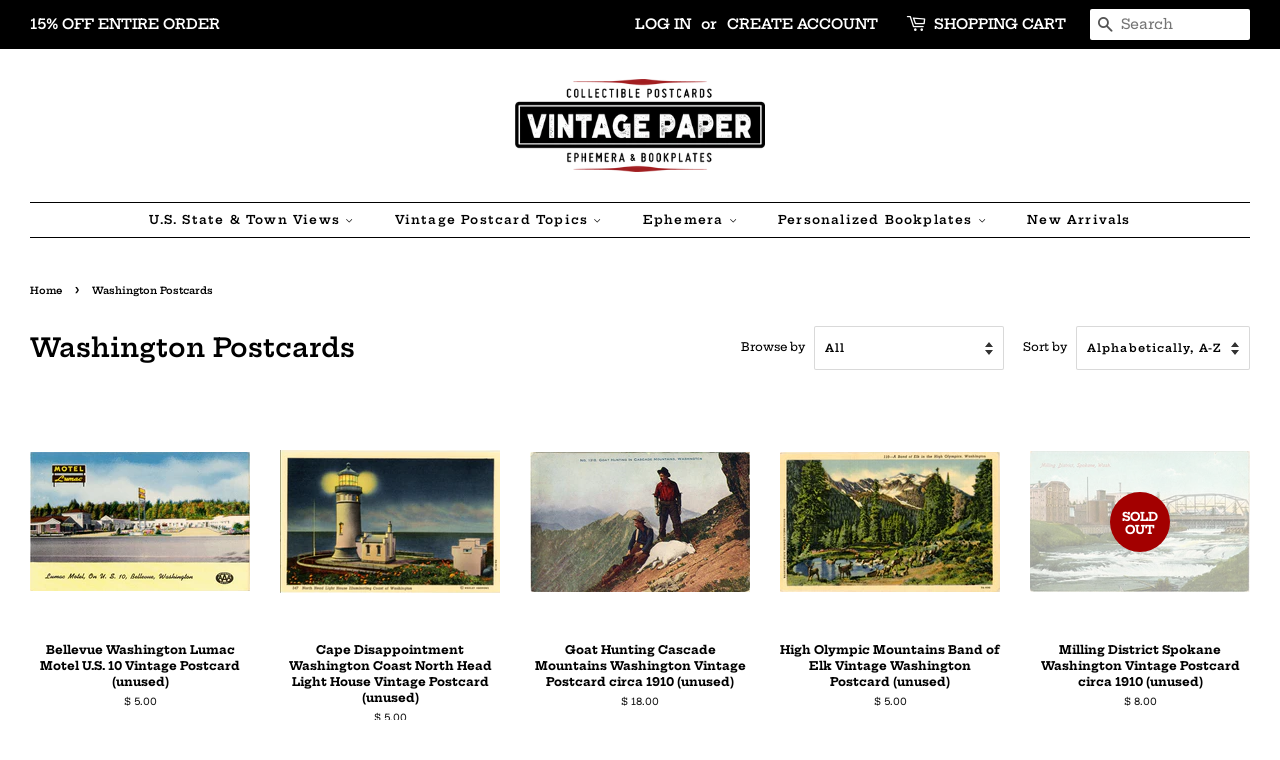

--- FILE ---
content_type: text/html; charset=utf-8
request_url: https://vintagepostcardboutique.com/collections/vintage-washington-postcards
body_size: 25326
content:
<!doctype html>
<html class="no-js">
<head>

  <!-- Basic page needs ================================================== -->
  <meta charset="utf-8">
  <meta http-equiv="X-UA-Compatible" content="IE=edge,chrome=1">

  
  <link rel="shortcut icon" href="//vintagepostcardboutique.com/cdn/shop/files/VPBavator_32x32.jpg?v=1613702904" type="image/png" />
  

  <!-- Title and description ================================================== -->
  <title>
  Vintage Washington Postcards – Vintage Postcard Boutique
  </title>

  
  <meta name="description" content="Explore our curated collection of vintage Washington state postcards — from Mt. Rainier to historic Seattle — perfect for postcard collectors and history lovers. Includes collectible vintage cards from Spokane, Rainer National Park, Seattle, Olympia, Cape Disappointment.">
  

  <!-- Social meta ================================================== -->
  <!-- /snippets/social-meta-tags.liquid -->




<meta property="og:site_name" content="Vintage Postcard Boutique">
<meta property="og:url" content="https://vintagepostcardboutique.com/collections/vintage-washington-postcards">
<meta property="og:title" content="Washington Postcards">
<meta property="og:type" content="product.group">
<meta property="og:description" content="Explore our curated collection of vintage Washington state postcards — from Mt. Rainier to historic Seattle — perfect for postcard collectors and history lovers. Includes collectible vintage cards from Spokane, Rainer National Park, Seattle, Olympia, Cape Disappointment.">

<meta property="og:image" content="http://vintagepostcardboutique.com/cdn/shop/collections/rainierA_1200x1200.jpg?v=1510766688">
<meta property="og:image:secure_url" content="https://vintagepostcardboutique.com/cdn/shop/collections/rainierA_1200x1200.jpg?v=1510766688">


  <meta name="twitter:site" content="@ThisOldPostcard">

<meta name="twitter:card" content="summary_large_image">
<meta name="twitter:title" content="Washington Postcards">
<meta name="twitter:description" content="Explore our curated collection of vintage Washington state postcards — from Mt. Rainier to historic Seattle — perfect for postcard collectors and history lovers. Includes collectible vintage cards from Spokane, Rainer National Park, Seattle, Olympia, Cape Disappointment.">


  <!-- Helpers ================================================== -->
  <link rel="canonical" href="https://vintagepostcardboutique.com/collections/vintage-washington-postcards">
  <meta name="viewport" content="width=device-width,initial-scale=1">
  <meta name="theme-color" content="#a30000">

  <!-- CSS ================================================== -->
  <link href="//vintagepostcardboutique.com/cdn/shop/t/11/assets/timber.scss.css?v=110840461682855674201763767539" rel="stylesheet" type="text/css" media="all" />
  <link href="//vintagepostcardboutique.com/cdn/shop/t/11/assets/theme.scss.css?v=10449744285972401771763767539" rel="stylesheet" type="text/css" media="all" />

  <script>
    window.theme = window.theme || {};

    var theme = {
      strings: {
        addToCart: "ADD TO CART",
        soldOut: "SOLD OUT",
        unavailable: "Unavailable",
        zoomClose: "Close (Esc)",
        zoomPrev: "Previous (Left arrow key)",
        zoomNext: "Next (Right arrow key)",
        addressError: "Error looking up that address",
        addressNoResults: "No results for that address",
        addressQueryLimit: "You have exceeded the Google API usage limit. Consider upgrading to a \u003ca href=\"https:\/\/developers.google.com\/maps\/premium\/usage-limits\"\u003ePremium Plan\u003c\/a\u003e.",
        authError: "There was a problem authenticating your Google Maps API Key."
      },
      settings: {
        // Adding some settings to allow the editor to update correctly when they are changed
        enableWideLayout: true,
        typeAccentTransform: false,
        typeAccentSpacing: true,
        baseFontSize: '13px',
        headerBaseFontSize: '26px',
        accentFontSize: '12px'
      },
      variables: {
        mediaQueryMedium: 'screen and (max-width: 768px)',
        bpSmall: false
      },
      moneyFormat: "$ {{amount}}"
    }

    document.documentElement.className = document.documentElement.className.replace('no-js', 'supports-js');
  </script>

  <!-- Header hook for plugins ================================================== -->
  
  <!-- "snippets/buddha-megamenu.liquid" was not rendered, the associated app was uninstalled -->
  <script>window.performance && window.performance.mark && window.performance.mark('shopify.content_for_header.start');</script><meta name="google-site-verification" content="9qZd9sXWVUDdxaIHO1zdgnaTKe470Ualr6_bVZyFcwc">
<meta id="shopify-digital-wallet" name="shopify-digital-wallet" content="/11861542/digital_wallets/dialog">
<meta name="shopify-checkout-api-token" content="6b2c6be5abccd622df57c8cb4efd7622">
<meta id="in-context-paypal-metadata" data-shop-id="11861542" data-venmo-supported="false" data-environment="production" data-locale="en_US" data-paypal-v4="true" data-currency="USD">
<link rel="alternate" type="application/atom+xml" title="Feed" href="/collections/vintage-washington-postcards.atom" />
<link rel="next" href="/collections/vintage-washington-postcards?page=2">
<link rel="alternate" type="application/json+oembed" href="https://vintagepostcardboutique.com/collections/vintage-washington-postcards.oembed">
<script async="async" src="/checkouts/internal/preloads.js?locale=en-US"></script>
<link rel="preconnect" href="https://shop.app" crossorigin="anonymous">
<script async="async" src="https://shop.app/checkouts/internal/preloads.js?locale=en-US&shop_id=11861542" crossorigin="anonymous"></script>
<script id="shopify-features" type="application/json">{"accessToken":"6b2c6be5abccd622df57c8cb4efd7622","betas":["rich-media-storefront-analytics"],"domain":"vintagepostcardboutique.com","predictiveSearch":true,"shopId":11861542,"locale":"en"}</script>
<script>var Shopify = Shopify || {};
Shopify.shop = "vintage-postcard-boutique.myshopify.com";
Shopify.locale = "en";
Shopify.currency = {"active":"USD","rate":"1.0"};
Shopify.country = "US";
Shopify.theme = {"name":"Minimal - Newest Version","id":46667628622,"schema_name":"Minimal","schema_version":"10.0.2","theme_store_id":380,"role":"main"};
Shopify.theme.handle = "null";
Shopify.theme.style = {"id":null,"handle":null};
Shopify.cdnHost = "vintagepostcardboutique.com/cdn";
Shopify.routes = Shopify.routes || {};
Shopify.routes.root = "/";</script>
<script type="module">!function(o){(o.Shopify=o.Shopify||{}).modules=!0}(window);</script>
<script>!function(o){function n(){var o=[];function n(){o.push(Array.prototype.slice.apply(arguments))}return n.q=o,n}var t=o.Shopify=o.Shopify||{};t.loadFeatures=n(),t.autoloadFeatures=n()}(window);</script>
<script>
  window.ShopifyPay = window.ShopifyPay || {};
  window.ShopifyPay.apiHost = "shop.app\/pay";
  window.ShopifyPay.redirectState = null;
</script>
<script id="shop-js-analytics" type="application/json">{"pageType":"collection"}</script>
<script defer="defer" async type="module" src="//vintagepostcardboutique.com/cdn/shopifycloud/shop-js/modules/v2/client.init-shop-cart-sync_D0dqhulL.en.esm.js"></script>
<script defer="defer" async type="module" src="//vintagepostcardboutique.com/cdn/shopifycloud/shop-js/modules/v2/chunk.common_CpVO7qML.esm.js"></script>
<script type="module">
  await import("//vintagepostcardboutique.com/cdn/shopifycloud/shop-js/modules/v2/client.init-shop-cart-sync_D0dqhulL.en.esm.js");
await import("//vintagepostcardboutique.com/cdn/shopifycloud/shop-js/modules/v2/chunk.common_CpVO7qML.esm.js");

  window.Shopify.SignInWithShop?.initShopCartSync?.({"fedCMEnabled":true,"windoidEnabled":true});

</script>
<script>
  window.Shopify = window.Shopify || {};
  if (!window.Shopify.featureAssets) window.Shopify.featureAssets = {};
  window.Shopify.featureAssets['shop-js'] = {"shop-cart-sync":["modules/v2/client.shop-cart-sync_D9bwt38V.en.esm.js","modules/v2/chunk.common_CpVO7qML.esm.js"],"init-fed-cm":["modules/v2/client.init-fed-cm_BJ8NPuHe.en.esm.js","modules/v2/chunk.common_CpVO7qML.esm.js"],"init-shop-email-lookup-coordinator":["modules/v2/client.init-shop-email-lookup-coordinator_pVrP2-kG.en.esm.js","modules/v2/chunk.common_CpVO7qML.esm.js"],"shop-cash-offers":["modules/v2/client.shop-cash-offers_CNh7FWN-.en.esm.js","modules/v2/chunk.common_CpVO7qML.esm.js","modules/v2/chunk.modal_DKF6x0Jh.esm.js"],"init-shop-cart-sync":["modules/v2/client.init-shop-cart-sync_D0dqhulL.en.esm.js","modules/v2/chunk.common_CpVO7qML.esm.js"],"init-windoid":["modules/v2/client.init-windoid_DaoAelzT.en.esm.js","modules/v2/chunk.common_CpVO7qML.esm.js"],"shop-toast-manager":["modules/v2/client.shop-toast-manager_1DND8Tac.en.esm.js","modules/v2/chunk.common_CpVO7qML.esm.js"],"pay-button":["modules/v2/client.pay-button_CFeQi1r6.en.esm.js","modules/v2/chunk.common_CpVO7qML.esm.js"],"shop-button":["modules/v2/client.shop-button_Ca94MDdQ.en.esm.js","modules/v2/chunk.common_CpVO7qML.esm.js"],"shop-login-button":["modules/v2/client.shop-login-button_DPYNfp1Z.en.esm.js","modules/v2/chunk.common_CpVO7qML.esm.js","modules/v2/chunk.modal_DKF6x0Jh.esm.js"],"avatar":["modules/v2/client.avatar_BTnouDA3.en.esm.js"],"shop-follow-button":["modules/v2/client.shop-follow-button_BMKh4nJE.en.esm.js","modules/v2/chunk.common_CpVO7qML.esm.js","modules/v2/chunk.modal_DKF6x0Jh.esm.js"],"init-customer-accounts-sign-up":["modules/v2/client.init-customer-accounts-sign-up_CJXi5kRN.en.esm.js","modules/v2/client.shop-login-button_DPYNfp1Z.en.esm.js","modules/v2/chunk.common_CpVO7qML.esm.js","modules/v2/chunk.modal_DKF6x0Jh.esm.js"],"init-shop-for-new-customer-accounts":["modules/v2/client.init-shop-for-new-customer-accounts_BoBxkgWu.en.esm.js","modules/v2/client.shop-login-button_DPYNfp1Z.en.esm.js","modules/v2/chunk.common_CpVO7qML.esm.js","modules/v2/chunk.modal_DKF6x0Jh.esm.js"],"init-customer-accounts":["modules/v2/client.init-customer-accounts_DCuDTzpR.en.esm.js","modules/v2/client.shop-login-button_DPYNfp1Z.en.esm.js","modules/v2/chunk.common_CpVO7qML.esm.js","modules/v2/chunk.modal_DKF6x0Jh.esm.js"],"checkout-modal":["modules/v2/client.checkout-modal_U_3e4VxF.en.esm.js","modules/v2/chunk.common_CpVO7qML.esm.js","modules/v2/chunk.modal_DKF6x0Jh.esm.js"],"lead-capture":["modules/v2/client.lead-capture_DEgn0Z8u.en.esm.js","modules/v2/chunk.common_CpVO7qML.esm.js","modules/v2/chunk.modal_DKF6x0Jh.esm.js"],"shop-login":["modules/v2/client.shop-login_CoM5QKZ_.en.esm.js","modules/v2/chunk.common_CpVO7qML.esm.js","modules/v2/chunk.modal_DKF6x0Jh.esm.js"],"payment-terms":["modules/v2/client.payment-terms_BmrqWn8r.en.esm.js","modules/v2/chunk.common_CpVO7qML.esm.js","modules/v2/chunk.modal_DKF6x0Jh.esm.js"]};
</script>
<script>(function() {
  var isLoaded = false;
  function asyncLoad() {
    if (isLoaded) return;
    isLoaded = true;
    var urls = ["\/\/static.zotabox.com\/e\/1\/e116f631981eba6df50d9a3ef93a3a27\/widgets.js?shop=vintage-postcard-boutique.myshopify.com","\/\/static.zotabox.com\/3\/3\/33020bda8aff9a48246491f5d7e51c24\/widgets.js?shop=vintage-postcard-boutique.myshopify.com","\/\/d1liekpayvooaz.cloudfront.net\/apps\/customizery\/customizery.js?shop=vintage-postcard-boutique.myshopify.com","\/\/www.powr.io\/powr.js?powr-token=vintage-postcard-boutique.myshopify.com\u0026external-type=shopify\u0026shop=vintage-postcard-boutique.myshopify.com"];
    for (var i = 0; i < urls.length; i++) {
      var s = document.createElement('script');
      s.type = 'text/javascript';
      s.async = true;
      s.src = urls[i];
      var x = document.getElementsByTagName('script')[0];
      x.parentNode.insertBefore(s, x);
    }
  };
  if(window.attachEvent) {
    window.attachEvent('onload', asyncLoad);
  } else {
    window.addEventListener('load', asyncLoad, false);
  }
})();</script>
<script id="__st">var __st={"a":11861542,"offset":-21600,"reqid":"7196773b-c405-4d0f-bfed-725c0991e84b-1764595533","pageurl":"vintagepostcardboutique.com\/collections\/vintage-washington-postcards","u":"86992f726d63","p":"collection","rtyp":"collection","rid":1643610122};</script>
<script>window.ShopifyPaypalV4VisibilityTracking = true;</script>
<script id="captcha-bootstrap">!function(){'use strict';const t='contact',e='account',n='new_comment',o=[[t,t],['blogs',n],['comments',n],[t,'customer']],c=[[e,'customer_login'],[e,'guest_login'],[e,'recover_customer_password'],[e,'create_customer']],r=t=>t.map((([t,e])=>`form[action*='/${t}']:not([data-nocaptcha='true']) input[name='form_type'][value='${e}']`)).join(','),a=t=>()=>t?[...document.querySelectorAll(t)].map((t=>t.form)):[];function s(){const t=[...o],e=r(t);return a(e)}const i='password',u='form_key',d=['recaptcha-v3-token','g-recaptcha-response','h-captcha-response',i],f=()=>{try{return window.sessionStorage}catch{return}},m='__shopify_v',_=t=>t.elements[u];function p(t,e,n=!1){try{const o=window.sessionStorage,c=JSON.parse(o.getItem(e)),{data:r}=function(t){const{data:e,action:n}=t;return t[m]||n?{data:e,action:n}:{data:t,action:n}}(c);for(const[e,n]of Object.entries(r))t.elements[e]&&(t.elements[e].value=n);n&&o.removeItem(e)}catch(o){console.error('form repopulation failed',{error:o})}}const l='form_type',E='cptcha';function T(t){t.dataset[E]=!0}const w=window,h=w.document,L='Shopify',v='ce_forms',y='captcha';let A=!1;((t,e)=>{const n=(g='f06e6c50-85a8-45c8-87d0-21a2b65856fe',I='https://cdn.shopify.com/shopifycloud/storefront-forms-hcaptcha/ce_storefront_forms_captcha_hcaptcha.v1.5.2.iife.js',D={infoText:'Protected by hCaptcha',privacyText:'Privacy',termsText:'Terms'},(t,e,n)=>{const o=w[L][v],c=o.bindForm;if(c)return c(t,g,e,D).then(n);var r;o.q.push([[t,g,e,D],n]),r=I,A||(h.body.append(Object.assign(h.createElement('script'),{id:'captcha-provider',async:!0,src:r})),A=!0)});var g,I,D;w[L]=w[L]||{},w[L][v]=w[L][v]||{},w[L][v].q=[],w[L][y]=w[L][y]||{},w[L][y].protect=function(t,e){n(t,void 0,e),T(t)},Object.freeze(w[L][y]),function(t,e,n,w,h,L){const[v,y,A,g]=function(t,e,n){const i=e?o:[],u=t?c:[],d=[...i,...u],f=r(d),m=r(i),_=r(d.filter((([t,e])=>n.includes(e))));return[a(f),a(m),a(_),s()]}(w,h,L),I=t=>{const e=t.target;return e instanceof HTMLFormElement?e:e&&e.form},D=t=>v().includes(t);t.addEventListener('submit',(t=>{const e=I(t);if(!e)return;const n=D(e)&&!e.dataset.hcaptchaBound&&!e.dataset.recaptchaBound,o=_(e),c=g().includes(e)&&(!o||!o.value);(n||c)&&t.preventDefault(),c&&!n&&(function(t){try{if(!f())return;!function(t){const e=f();if(!e)return;const n=_(t);if(!n)return;const o=n.value;o&&e.removeItem(o)}(t);const e=Array.from(Array(32),(()=>Math.random().toString(36)[2])).join('');!function(t,e){_(t)||t.append(Object.assign(document.createElement('input'),{type:'hidden',name:u})),t.elements[u].value=e}(t,e),function(t,e){const n=f();if(!n)return;const o=[...t.querySelectorAll(`input[type='${i}']`)].map((({name:t})=>t)),c=[...d,...o],r={};for(const[a,s]of new FormData(t).entries())c.includes(a)||(r[a]=s);n.setItem(e,JSON.stringify({[m]:1,action:t.action,data:r}))}(t,e)}catch(e){console.error('failed to persist form',e)}}(e),e.submit())}));const S=(t,e)=>{t&&!t.dataset[E]&&(n(t,e.some((e=>e===t))),T(t))};for(const o of['focusin','change'])t.addEventListener(o,(t=>{const e=I(t);D(e)&&S(e,y())}));const B=e.get('form_key'),M=e.get(l),P=B&&M;t.addEventListener('DOMContentLoaded',(()=>{const t=y();if(P)for(const e of t)e.elements[l].value===M&&p(e,B);[...new Set([...A(),...v().filter((t=>'true'===t.dataset.shopifyCaptcha))])].forEach((e=>S(e,t)))}))}(h,new URLSearchParams(w.location.search),n,t,e,['guest_login'])})(!0,!0)}();</script>
<script integrity="sha256-52AcMU7V7pcBOXWImdc/TAGTFKeNjmkeM1Pvks/DTgc=" data-source-attribution="shopify.loadfeatures" defer="defer" src="//vintagepostcardboutique.com/cdn/shopifycloud/storefront/assets/storefront/load_feature-81c60534.js" crossorigin="anonymous"></script>
<script crossorigin="anonymous" defer="defer" src="//vintagepostcardboutique.com/cdn/shopifycloud/storefront/assets/shopify_pay/storefront-65b4c6d7.js?v=20250812"></script>
<script data-source-attribution="shopify.dynamic_checkout.dynamic.init">var Shopify=Shopify||{};Shopify.PaymentButton=Shopify.PaymentButton||{isStorefrontPortableWallets:!0,init:function(){window.Shopify.PaymentButton.init=function(){};var t=document.createElement("script");t.src="https://vintagepostcardboutique.com/cdn/shopifycloud/portable-wallets/latest/portable-wallets.en.js",t.type="module",document.head.appendChild(t)}};
</script>
<script data-source-attribution="shopify.dynamic_checkout.buyer_consent">
  function portableWalletsHideBuyerConsent(e){var t=document.getElementById("shopify-buyer-consent"),n=document.getElementById("shopify-subscription-policy-button");t&&n&&(t.classList.add("hidden"),t.setAttribute("aria-hidden","true"),n.removeEventListener("click",e))}function portableWalletsShowBuyerConsent(e){var t=document.getElementById("shopify-buyer-consent"),n=document.getElementById("shopify-subscription-policy-button");t&&n&&(t.classList.remove("hidden"),t.removeAttribute("aria-hidden"),n.addEventListener("click",e))}window.Shopify?.PaymentButton&&(window.Shopify.PaymentButton.hideBuyerConsent=portableWalletsHideBuyerConsent,window.Shopify.PaymentButton.showBuyerConsent=portableWalletsShowBuyerConsent);
</script>
<script data-source-attribution="shopify.dynamic_checkout.cart.bootstrap">document.addEventListener("DOMContentLoaded",(function(){function t(){return document.querySelector("shopify-accelerated-checkout-cart, shopify-accelerated-checkout")}if(t())Shopify.PaymentButton.init();else{new MutationObserver((function(e,n){t()&&(Shopify.PaymentButton.init(),n.disconnect())})).observe(document.body,{childList:!0,subtree:!0})}}));
</script>
<link id="shopify-accelerated-checkout-styles" rel="stylesheet" media="screen" href="https://vintagepostcardboutique.com/cdn/shopifycloud/portable-wallets/latest/accelerated-checkout-backwards-compat.css" crossorigin="anonymous">
<style id="shopify-accelerated-checkout-cart">
        #shopify-buyer-consent {
  margin-top: 1em;
  display: inline-block;
  width: 100%;
}

#shopify-buyer-consent.hidden {
  display: none;
}

#shopify-subscription-policy-button {
  background: none;
  border: none;
  padding: 0;
  text-decoration: underline;
  font-size: inherit;
  cursor: pointer;
}

#shopify-subscription-policy-button::before {
  box-shadow: none;
}

      </style>

<script>window.performance && window.performance.mark && window.performance.mark('shopify.content_for_header.end');</script>

  <script src="//vintagepostcardboutique.com/cdn/shop/t/11/assets/jquery-2.2.3.min.js?v=58211863146907186831550783232" type="text/javascript"></script>

  <script src="//vintagepostcardboutique.com/cdn/shop/t/11/assets/lazysizes.min.js?v=177476512571513845041550783232" async="async"></script>

  
  

<link href="https://monorail-edge.shopifysvc.com" rel="dns-prefetch">
<script>(function(){if ("sendBeacon" in navigator && "performance" in window) {try {var session_token_from_headers = performance.getEntriesByType('navigation')[0].serverTiming.find(x => x.name == '_s').description;} catch {var session_token_from_headers = undefined;}var session_cookie_matches = document.cookie.match(/_shopify_s=([^;]*)/);var session_token_from_cookie = session_cookie_matches && session_cookie_matches.length === 2 ? session_cookie_matches[1] : "";var session_token = session_token_from_headers || session_token_from_cookie || "";function handle_abandonment_event(e) {var entries = performance.getEntries().filter(function(entry) {return /monorail-edge.shopifysvc.com/.test(entry.name);});if (!window.abandonment_tracked && entries.length === 0) {window.abandonment_tracked = true;var currentMs = Date.now();var navigation_start = performance.timing.navigationStart;var payload = {shop_id: 11861542,url: window.location.href,navigation_start,duration: currentMs - navigation_start,session_token,page_type: "collection"};window.navigator.sendBeacon("https://monorail-edge.shopifysvc.com/v1/produce", JSON.stringify({schema_id: "online_store_buyer_site_abandonment/1.1",payload: payload,metadata: {event_created_at_ms: currentMs,event_sent_at_ms: currentMs}}));}}window.addEventListener('pagehide', handle_abandonment_event);}}());</script>
<script id="web-pixels-manager-setup">(function e(e,d,r,n,o){if(void 0===o&&(o={}),!Boolean(null===(a=null===(i=window.Shopify)||void 0===i?void 0:i.analytics)||void 0===a?void 0:a.replayQueue)){var i,a;window.Shopify=window.Shopify||{};var t=window.Shopify;t.analytics=t.analytics||{};var s=t.analytics;s.replayQueue=[],s.publish=function(e,d,r){return s.replayQueue.push([e,d,r]),!0};try{self.performance.mark("wpm:start")}catch(e){}var l=function(){var e={modern:/Edge?\/(1{2}[4-9]|1[2-9]\d|[2-9]\d{2}|\d{4,})\.\d+(\.\d+|)|Firefox\/(1{2}[4-9]|1[2-9]\d|[2-9]\d{2}|\d{4,})\.\d+(\.\d+|)|Chrom(ium|e)\/(9{2}|\d{3,})\.\d+(\.\d+|)|(Maci|X1{2}).+ Version\/(15\.\d+|(1[6-9]|[2-9]\d|\d{3,})\.\d+)([,.]\d+|)( \(\w+\)|)( Mobile\/\w+|) Safari\/|Chrome.+OPR\/(9{2}|\d{3,})\.\d+\.\d+|(CPU[ +]OS|iPhone[ +]OS|CPU[ +]iPhone|CPU IPhone OS|CPU iPad OS)[ +]+(15[._]\d+|(1[6-9]|[2-9]\d|\d{3,})[._]\d+)([._]\d+|)|Android:?[ /-](13[3-9]|1[4-9]\d|[2-9]\d{2}|\d{4,})(\.\d+|)(\.\d+|)|Android.+Firefox\/(13[5-9]|1[4-9]\d|[2-9]\d{2}|\d{4,})\.\d+(\.\d+|)|Android.+Chrom(ium|e)\/(13[3-9]|1[4-9]\d|[2-9]\d{2}|\d{4,})\.\d+(\.\d+|)|SamsungBrowser\/([2-9]\d|\d{3,})\.\d+/,legacy:/Edge?\/(1[6-9]|[2-9]\d|\d{3,})\.\d+(\.\d+|)|Firefox\/(5[4-9]|[6-9]\d|\d{3,})\.\d+(\.\d+|)|Chrom(ium|e)\/(5[1-9]|[6-9]\d|\d{3,})\.\d+(\.\d+|)([\d.]+$|.*Safari\/(?![\d.]+ Edge\/[\d.]+$))|(Maci|X1{2}).+ Version\/(10\.\d+|(1[1-9]|[2-9]\d|\d{3,})\.\d+)([,.]\d+|)( \(\w+\)|)( Mobile\/\w+|) Safari\/|Chrome.+OPR\/(3[89]|[4-9]\d|\d{3,})\.\d+\.\d+|(CPU[ +]OS|iPhone[ +]OS|CPU[ +]iPhone|CPU IPhone OS|CPU iPad OS)[ +]+(10[._]\d+|(1[1-9]|[2-9]\d|\d{3,})[._]\d+)([._]\d+|)|Android:?[ /-](13[3-9]|1[4-9]\d|[2-9]\d{2}|\d{4,})(\.\d+|)(\.\d+|)|Mobile Safari.+OPR\/([89]\d|\d{3,})\.\d+\.\d+|Android.+Firefox\/(13[5-9]|1[4-9]\d|[2-9]\d{2}|\d{4,})\.\d+(\.\d+|)|Android.+Chrom(ium|e)\/(13[3-9]|1[4-9]\d|[2-9]\d{2}|\d{4,})\.\d+(\.\d+|)|Android.+(UC? ?Browser|UCWEB|U3)[ /]?(15\.([5-9]|\d{2,})|(1[6-9]|[2-9]\d|\d{3,})\.\d+)\.\d+|SamsungBrowser\/(5\.\d+|([6-9]|\d{2,})\.\d+)|Android.+MQ{2}Browser\/(14(\.(9|\d{2,})|)|(1[5-9]|[2-9]\d|\d{3,})(\.\d+|))(\.\d+|)|K[Aa][Ii]OS\/(3\.\d+|([4-9]|\d{2,})\.\d+)(\.\d+|)/},d=e.modern,r=e.legacy,n=navigator.userAgent;return n.match(d)?"modern":n.match(r)?"legacy":"unknown"}(),u="modern"===l?"modern":"legacy",c=(null!=n?n:{modern:"",legacy:""})[u],f=function(e){return[e.baseUrl,"/wpm","/b",e.hashVersion,"modern"===e.buildTarget?"m":"l",".js"].join("")}({baseUrl:d,hashVersion:r,buildTarget:u}),m=function(e){var d=e.version,r=e.bundleTarget,n=e.surface,o=e.pageUrl,i=e.monorailEndpoint;return{emit:function(e){var a=e.status,t=e.errorMsg,s=(new Date).getTime(),l=JSON.stringify({metadata:{event_sent_at_ms:s},events:[{schema_id:"web_pixels_manager_load/3.1",payload:{version:d,bundle_target:r,page_url:o,status:a,surface:n,error_msg:t},metadata:{event_created_at_ms:s}}]});if(!i)return console&&console.warn&&console.warn("[Web Pixels Manager] No Monorail endpoint provided, skipping logging."),!1;try{return self.navigator.sendBeacon.bind(self.navigator)(i,l)}catch(e){}var u=new XMLHttpRequest;try{return u.open("POST",i,!0),u.setRequestHeader("Content-Type","text/plain"),u.send(l),!0}catch(e){return console&&console.warn&&console.warn("[Web Pixels Manager] Got an unhandled error while logging to Monorail."),!1}}}}({version:r,bundleTarget:l,surface:e.surface,pageUrl:self.location.href,monorailEndpoint:e.monorailEndpoint});try{o.browserTarget=l,function(e){var d=e.src,r=e.async,n=void 0===r||r,o=e.onload,i=e.onerror,a=e.sri,t=e.scriptDataAttributes,s=void 0===t?{}:t,l=document.createElement("script"),u=document.querySelector("head"),c=document.querySelector("body");if(l.async=n,l.src=d,a&&(l.integrity=a,l.crossOrigin="anonymous"),s)for(var f in s)if(Object.prototype.hasOwnProperty.call(s,f))try{l.dataset[f]=s[f]}catch(e){}if(o&&l.addEventListener("load",o),i&&l.addEventListener("error",i),u)u.appendChild(l);else{if(!c)throw new Error("Did not find a head or body element to append the script");c.appendChild(l)}}({src:f,async:!0,onload:function(){if(!function(){var e,d;return Boolean(null===(d=null===(e=window.Shopify)||void 0===e?void 0:e.analytics)||void 0===d?void 0:d.initialized)}()){var d=window.webPixelsManager.init(e)||void 0;if(d){var r=window.Shopify.analytics;r.replayQueue.forEach((function(e){var r=e[0],n=e[1],o=e[2];d.publishCustomEvent(r,n,o)})),r.replayQueue=[],r.publish=d.publishCustomEvent,r.visitor=d.visitor,r.initialized=!0}}},onerror:function(){return m.emit({status:"failed",errorMsg:"".concat(f," has failed to load")})},sri:function(e){var d=/^sha384-[A-Za-z0-9+/=]+$/;return"string"==typeof e&&d.test(e)}(c)?c:"",scriptDataAttributes:o}),m.emit({status:"loading"})}catch(e){m.emit({status:"failed",errorMsg:(null==e?void 0:e.message)||"Unknown error"})}}})({shopId: 11861542,storefrontBaseUrl: "https://vintagepostcardboutique.com",extensionsBaseUrl: "https://extensions.shopifycdn.com/cdn/shopifycloud/web-pixels-manager",monorailEndpoint: "https://monorail-edge.shopifysvc.com/unstable/produce_batch",surface: "storefront-renderer",enabledBetaFlags: ["2dca8a86"],webPixelsConfigList: [{"id":"443220046","configuration":"{\"config\":\"{\\\"pixel_id\\\":\\\"GT-WF3GQWT\\\",\\\"target_country\\\":\\\"US\\\",\\\"gtag_events\\\":[{\\\"type\\\":\\\"purchase\\\",\\\"action_label\\\":\\\"MC-3M5JFL1488\\\"},{\\\"type\\\":\\\"page_view\\\",\\\"action_label\\\":\\\"MC-3M5JFL1488\\\"},{\\\"type\\\":\\\"view_item\\\",\\\"action_label\\\":\\\"MC-3M5JFL1488\\\"}],\\\"enable_monitoring_mode\\\":false}\"}","eventPayloadVersion":"v1","runtimeContext":"OPEN","scriptVersion":"b2a88bafab3e21179ed38636efcd8a93","type":"APP","apiClientId":1780363,"privacyPurposes":[],"dataSharingAdjustments":{"protectedCustomerApprovalScopes":["read_customer_address","read_customer_email","read_customer_name","read_customer_personal_data","read_customer_phone"]}},{"id":"shopify-app-pixel","configuration":"{}","eventPayloadVersion":"v1","runtimeContext":"STRICT","scriptVersion":"0450","apiClientId":"shopify-pixel","type":"APP","privacyPurposes":["ANALYTICS","MARKETING"]},{"id":"shopify-custom-pixel","eventPayloadVersion":"v1","runtimeContext":"LAX","scriptVersion":"0450","apiClientId":"shopify-pixel","type":"CUSTOM","privacyPurposes":["ANALYTICS","MARKETING"]}],isMerchantRequest: false,initData: {"shop":{"name":"Vintage Postcard Boutique","paymentSettings":{"currencyCode":"USD"},"myshopifyDomain":"vintage-postcard-boutique.myshopify.com","countryCode":"US","storefrontUrl":"https:\/\/vintagepostcardboutique.com"},"customer":null,"cart":null,"checkout":null,"productVariants":[],"purchasingCompany":null},},"https://vintagepostcardboutique.com/cdn","ae1676cfwd2530674p4253c800m34e853cb",{"modern":"","legacy":""},{"shopId":"11861542","storefrontBaseUrl":"https:\/\/vintagepostcardboutique.com","extensionBaseUrl":"https:\/\/extensions.shopifycdn.com\/cdn\/shopifycloud\/web-pixels-manager","surface":"storefront-renderer","enabledBetaFlags":"[\"2dca8a86\"]","isMerchantRequest":"false","hashVersion":"ae1676cfwd2530674p4253c800m34e853cb","publish":"custom","events":"[[\"page_viewed\",{}],[\"collection_viewed\",{\"collection\":{\"id\":\"1643610122\",\"title\":\"Washington Postcards\",\"productVariants\":[{\"price\":{\"amount\":5.0,\"currencyCode\":\"USD\"},\"product\":{\"title\":\"Bellevue Washington Lumac Motel U.S. 10 Vintage Postcard (unused)\",\"vendor\":\"Vintage Postcard Boutique\",\"id\":\"6838034104398\",\"untranslatedTitle\":\"Bellevue Washington Lumac Motel U.S. 10 Vintage Postcard (unused)\",\"url\":\"\/products\/bellevue-washington-lumac-motel-u-s-10-vintage-postcard-unused\",\"type\":\"Postcards\"},\"id\":\"40102189432910\",\"image\":{\"src\":\"\/\/vintagepostcardboutique.com\/cdn\/shop\/products\/motellumac.jpg?v=1668036726\"},\"sku\":\"\",\"title\":\"Default Title\",\"untranslatedTitle\":\"Default Title\"},{\"price\":{\"amount\":5.0,\"currencyCode\":\"USD\"},\"product\":{\"title\":\"Cape Disappointment Washington Coast North Head Light House Vintage Postcard (unused)\",\"vendor\":\"Vintage Postcard Boutique\",\"id\":\"309007450122\",\"untranslatedTitle\":\"Cape Disappointment Washington Coast North Head Light House Vintage Postcard (unused)\",\"url\":\"\/products\/cape-disappointment-washington-coast-north-head-light-house-vintage-postcard-unused\",\"type\":\"Postcards\"},\"id\":\"1133366280202\",\"image\":{\"src\":\"\/\/vintagepostcardboutique.com\/cdn\/shop\/products\/Screen_Shot_2017-11-15_at_11.27.34_AM.png?v=1551885293\"},\"sku\":\"\",\"title\":\"Default Title\",\"untranslatedTitle\":\"Default Title\"},{\"price\":{\"amount\":18.0,\"currencyCode\":\"USD\"},\"product\":{\"title\":\"Goat Hunting Cascade Mountains Washington Vintage Postcard circa 1910 (unused)\",\"vendor\":\"Vintage Postcard Boutique\",\"id\":\"4902336331854\",\"untranslatedTitle\":\"Goat Hunting Cascade Mountains Washington Vintage Postcard circa 1910 (unused)\",\"url\":\"\/products\/goat-hunting-cascade-mountains-washington-vintage-postcard-circa-1910-unused\",\"type\":\"Postcards\"},\"id\":\"32790928556110\",\"image\":{\"src\":\"\/\/vintagepostcardboutique.com\/cdn\/shop\/products\/goathunting.jpg?v=1608139045\"},\"sku\":\"\",\"title\":\"Default Title\",\"untranslatedTitle\":\"Default Title\"},{\"price\":{\"amount\":5.0,\"currencyCode\":\"USD\"},\"product\":{\"title\":\"High Olympic Mountains Band of Elk Vintage Washington Postcard (unused)\",\"vendor\":\"Vintage Postcard Boutique\",\"id\":\"7735167647822\",\"untranslatedTitle\":\"High Olympic Mountains Band of Elk Vintage Washington Postcard (unused)\",\"url\":\"\/products\/high-olympic-mountains-band-of-elk-vintage-washington-postcard-unused\",\"type\":\"Postcards\"},\"id\":\"43040834289742\",\"image\":{\"src\":\"\/\/vintagepostcardboutique.com\/cdn\/shop\/files\/bandofelk.webp?v=1760540507\"},\"sku\":\"1\",\"title\":\"Default Title\",\"untranslatedTitle\":\"Default Title\"},{\"price\":{\"amount\":8.0,\"currencyCode\":\"USD\"},\"product\":{\"title\":\"Milling District Spokane Washington Vintage Postcard circa 1910 (unused)\",\"vendor\":\"Vintage Postcard Boutique\",\"id\":\"4340548862030\",\"untranslatedTitle\":\"Milling District Spokane Washington Vintage Postcard circa 1910 (unused)\",\"url\":\"\/products\/milling-district-spokane-washington-vintage-postcard-circa-1910-unused\",\"type\":\"Postcards\"},\"id\":\"31119053750350\",\"image\":{\"src\":\"\/\/vintagepostcardboutique.com\/cdn\/shop\/products\/millingspokane.jpg?v=1579804228\"},\"sku\":\"1\",\"title\":\"Default Title\",\"untranslatedTitle\":\"Default Title\"},{\"price\":{\"amount\":5.0,\"currencyCode\":\"USD\"},\"product\":{\"title\":\"Mt. Rainier Washington from Mazama Ridge RPPC Vintage Postcard (unused)\",\"vendor\":\"Vintage Postcard Boutique\",\"id\":\"388978311178\",\"untranslatedTitle\":\"Mt. Rainier Washington from Mazama Ridge RPPC Vintage Postcard (unused)\",\"url\":\"\/products\/mt-rainier-washington-from-mazama-ridge-rppc-vintage-postcard-unused\",\"type\":\"Postcards\"},\"id\":\"1715678609418\",\"image\":{\"src\":\"\/\/vintagepostcardboutique.com\/cdn\/shop\/products\/mazana.jpg?v=1594183354\"},\"sku\":\"1\",\"title\":\"Default Title\",\"untranslatedTitle\":\"Default Title\"},{\"price\":{\"amount\":5.0,\"currencyCode\":\"USD\"},\"product\":{\"title\":\"Northwest Orchard in Bloom Vintage Botanical Vintage Postcard (unused)\",\"vendor\":\"Vintage Postcard Boutique\",\"id\":\"4874193862734\",\"untranslatedTitle\":\"Northwest Orchard in Bloom Vintage Botanical Vintage Postcard (unused)\",\"url\":\"\/products\/northwest-orchard-in-bloom-vintage-botanical-vintage-postcard-unused\",\"type\":\"Postcards\"},\"id\":\"32733573447758\",\"image\":{\"src\":\"\/\/vintagepostcardboutique.com\/cdn\/shop\/products\/northwestorchard.jpg?v=1605562963\"},\"sku\":\"\",\"title\":\"Default Title\",\"untranslatedTitle\":\"Default Title\"},{\"price\":{\"amount\":4.0,\"currencyCode\":\"USD\"},\"product\":{\"title\":\"Olympia Washington Upper Tumwater Falls Elk Vintage Postcard 1909\",\"vendor\":\"Vintage Postcard Boutique\",\"id\":\"388970643466\",\"untranslatedTitle\":\"Olympia Washington Upper Tumwater Falls Elk Vintage Postcard 1909\",\"url\":\"\/products\/olympia-washington-upper-tumwater-falls-elk-vintage-postcard-1909\",\"type\":\"Postcards\"},\"id\":\"1715636994058\",\"image\":{\"src\":\"\/\/vintagepostcardboutique.com\/cdn\/shop\/products\/olympia.jpg?v=1594183353\"},\"sku\":\"1\",\"title\":\"Default Title\",\"untranslatedTitle\":\"Default Title\"},{\"price\":{\"amount\":5.0,\"currencyCode\":\"USD\"},\"product\":{\"title\":\"Rainier National Park Washington Alta Vista Mid-Winter near Paradise Inn Vintage Postcard (unused)\",\"vendor\":\"Vintage Postcard Boutique\",\"id\":\"309013544970\",\"untranslatedTitle\":\"Rainier National Park Washington Alta Vista Mid-Winter near Paradise Inn Vintage Postcard (unused)\",\"url\":\"\/products\/alta-vista-mid-winter-near-paradise-inn-rainier-national-park-washington-vintage-postcard-unused\",\"type\":\"Postcards\"},\"id\":\"1133417037834\",\"image\":{\"src\":\"\/\/vintagepostcardboutique.com\/cdn\/shop\/products\/rainierspringsnow.jpg?v=1579804498\"},\"sku\":\"\",\"title\":\"Default Title\",\"untranslatedTitle\":\"Default Title\"},{\"price\":{\"amount\":4.0,\"currencyCode\":\"USD\"},\"product\":{\"title\":\"Seattle Lake Washington Man Watching Sunset Vintage Postcard (unused)\",\"vendor\":\"Vintage Postcard Boutique\",\"id\":\"388963401738\",\"untranslatedTitle\":\"Seattle Lake Washington Man Watching Sunset Vintage Postcard (unused)\",\"url\":\"\/products\/seattle-washington-man-watching-sunset-over-lake-vintage-postcard-unused\",\"type\":\"Postcards\"},\"id\":\"1715578470410\",\"image\":{\"src\":\"\/\/vintagepostcardboutique.com\/cdn\/shop\/products\/lakewashington.jpg?v=1594183352\"},\"sku\":\"1\",\"title\":\"Default Title\",\"untranslatedTitle\":\"Default Title\"},{\"price\":{\"amount\":5.0,\"currencyCode\":\"USD\"},\"product\":{\"title\":\"Seattle Washington Canal Locks - Second To Panama Vintage Postcard 1943\",\"vendor\":\"Vintage Postcard Boutique\",\"id\":\"1398628286542\",\"untranslatedTitle\":\"Seattle Washington Canal Locks - Second To Panama Vintage Postcard 1943\",\"url\":\"\/products\/seattle-washington-canal-locks-second-to-panama-vintage-postcard-1943\",\"type\":\"Postcards\"},\"id\":\"12497971773518\",\"image\":{\"src\":\"\/\/vintagepostcardboutique.com\/cdn\/shop\/products\/canallocksseattle.jpg?v=1594183407\"},\"sku\":\"1\",\"title\":\"Default Title\",\"untranslatedTitle\":\"Default Title\"},{\"price\":{\"amount\":4.0,\"currencyCode\":\"USD\"},\"product\":{\"title\":\"Seattle Washington Deer in Woodland Park Vintage Postcard circa 1910 (unused)\",\"vendor\":\"Vintage Postcard Boutique\",\"id\":\"309010366474\",\"untranslatedTitle\":\"Seattle Washington Deer in Woodland Park Vintage Postcard circa 1910 (unused)\",\"url\":\"\/products\/vintage-seattle-postcard-deer-in-woodland-park-washington-state-circa-1910-unused\",\"type\":\"Postcards\"},\"id\":\"1133394395146\",\"image\":{\"src\":\"\/\/vintagepostcardboutique.com\/cdn\/shop\/products\/aa9e7d85f03783077d23c1ef4c090fb9.jpg?v=1594170423\"},\"sku\":\"\",\"title\":\"Default Title\",\"untranslatedTitle\":\"Default Title\"},{\"price\":{\"amount\":9.0,\"currencyCode\":\"USD\"},\"product\":{\"title\":\"Seattle Washington Second Avenue North From James Vintage Postcard 1913\",\"vendor\":\"Vintage Postcard Boutique\",\"id\":\"4874172137550\",\"untranslatedTitle\":\"Seattle Washington Second Avenue North From James Vintage Postcard 1913\",\"url\":\"\/products\/seattle-washington-second-avenue-north-from-james-vintage-postcard-1913\",\"type\":\"Postcards\"},\"id\":\"32733500112974\",\"image\":{\"src\":\"\/\/vintagepostcardboutique.com\/cdn\/shop\/products\/boatlandingseattle.jpg?v=1605561280\"},\"sku\":\"\",\"title\":\"Default Title\",\"untranslatedTitle\":\"Default Title\"},{\"price\":{\"amount\":5.0,\"currencyCode\":\"USD\"},\"product\":{\"title\":\"Spokane Washington Bird's Eye View from Cliff Park Vintage Postcard 1908\",\"vendor\":\"Vintage Postcard Boutique\",\"id\":\"388960747530\",\"untranslatedTitle\":\"Spokane Washington Bird's Eye View from Cliff Park Vintage Postcard 1908\",\"url\":\"\/products\/spokane-washington-birds-eye-view-from-cliff-park-vintage-postcard-1908\",\"type\":\"Postcards\"},\"id\":\"1715543244810\",\"image\":{\"src\":\"\/\/vintagepostcardboutique.com\/cdn\/shop\/products\/spokane.jpg?v=1594183351\"},\"sku\":\"1\",\"title\":\"Default Title\",\"untranslatedTitle\":\"Default Title\"},{\"price\":{\"amount\":8.0,\"currencyCode\":\"USD\"},\"product\":{\"title\":\"Spokane Washington Riverside Avenue looking East Vintage Postcard 1925\",\"vendor\":\"Vintage Postcard Boutique\",\"id\":\"4340554629198\",\"untranslatedTitle\":\"Spokane Washington Riverside Avenue looking East Vintage Postcard 1925\",\"url\":\"\/products\/spokane-washington-riverside-avenue-looking-east-vintage-postcard-1925\",\"type\":\"Postcards\"},\"id\":\"31119066431566\",\"image\":{\"src\":\"\/\/vintagepostcardboutique.com\/cdn\/shop\/products\/spokane_015f49ae-d81c-476f-9a8b-10031ac867e5.jpg?v=1579804541\"},\"sku\":\"1\",\"title\":\"Default Title\",\"untranslatedTitle\":\"Default Title\"},{\"price\":{\"amount\":4.0,\"currencyCode\":\"USD\"},\"product\":{\"title\":\"University of Washington Seattle Forestry Building Vintage Postcard (unused)\",\"vendor\":\"Vintage Postcard Boutique\",\"id\":\"388966514698\",\"untranslatedTitle\":\"University of Washington Seattle Forestry Building Vintage Postcard (unused)\",\"url\":\"\/products\/university-of-washington-seattle-forestry-building-vintage-postcard-unused\",\"type\":\"Postcards\"},\"id\":\"1715601833994\",\"image\":{\"src\":\"\/\/vintagepostcardboutique.com\/cdn\/shop\/products\/forestry.jpg?v=1594183352\"},\"sku\":\"1\",\"title\":\"Default Title\",\"untranslatedTitle\":\"Default Title\"},{\"price\":{\"amount\":5.0,\"currencyCode\":\"USD\"},\"product\":{\"title\":\"Walla Walla Washington Combine Harvest Work with Horses Vintage Postcard 1937\",\"vendor\":\"Vintage Postcard Boutique\",\"id\":\"2406019006542\",\"untranslatedTitle\":\"Walla Walla Washington Combine Harvest Work with Horses Vintage Postcard 1937\",\"url\":\"\/products\/walla-walla-washington-combine-harvest-work-with-horses-vintage-postcard-1937\",\"type\":\"Postcards\"},\"id\":\"21420443795534\",\"image\":{\"src\":\"\/\/vintagepostcardboutique.com\/cdn\/shop\/products\/wallawallaharvest.jpg?v=1579805317\"},\"sku\":\"1\",\"title\":\"Default Title\",\"untranslatedTitle\":\"Default Title\"},{\"price\":{\"amount\":7.0,\"currencyCode\":\"USD\"},\"product\":{\"title\":\"Washington Apple Orchards Harvesting Fruit Vintage Botanical Postcard 1927\",\"vendor\":\"Vintage Postcard Boutique\",\"id\":\"7660960940110\",\"untranslatedTitle\":\"Washington Apple Orchards Harvesting Fruit Vintage Botanical Postcard 1927\",\"url\":\"\/products\/washington-apple-orchards-harvesting-fruit-vintage-botanical-postcard-1927\",\"type\":\"Postcards\"},\"id\":\"42709751005262\",\"image\":{\"src\":\"\/\/vintagepostcardboutique.com\/cdn\/shop\/files\/pickingapples.jpg?v=1752780932\"},\"sku\":null,\"title\":\"Default Title\",\"untranslatedTitle\":\"Default Title\"},{\"price\":{\"amount\":5.0,\"currencyCode\":\"USD\"},\"product\":{\"title\":\"Washington Large Letter Vintage Postcard (unused)\",\"vendor\":\"Vintage Postcard Boutique\",\"id\":\"533319417866\",\"untranslatedTitle\":\"Washington Large Letter Vintage Postcard (unused)\",\"url\":\"\/products\/washington-large-letter-vintage-postcard-unused\",\"type\":\"Postcards\"},\"id\":\"2684741517322\",\"image\":{\"src\":\"\/\/vintagepostcardboutique.com\/cdn\/shop\/products\/washingtonLL.jpg?v=1594183401\"},\"sku\":\"1\",\"title\":\"Default Title\",\"untranslatedTitle\":\"Default Title\"},{\"price\":{\"amount\":5.0,\"currencyCode\":\"USD\"},\"product\":{\"title\":\"Washington Park Boulevard Horse \u0026 Buggy Seattle Washington Vintage Postcard 1909\",\"vendor\":\"Vintage Postcard Boutique\",\"id\":\"1397609431118\",\"untranslatedTitle\":\"Washington Park Boulevard Horse \u0026 Buggy Seattle Washington Vintage Postcard 1909\",\"url\":\"\/products\/washington-park-boulevard-horse-buggy-seattle-washington-vintage-postcard-1909\",\"type\":\"Postcards\"},\"id\":\"12495007187022\",\"image\":{\"src\":\"\/\/vintagepostcardboutique.com\/cdn\/shop\/products\/washingtonparkseattle.jpg?v=1594183405\"},\"sku\":\"1\",\"title\":\"Default Title\",\"untranslatedTitle\":\"Default Title\"}]}}]]"});</script><script>
  window.ShopifyAnalytics = window.ShopifyAnalytics || {};
  window.ShopifyAnalytics.meta = window.ShopifyAnalytics.meta || {};
  window.ShopifyAnalytics.meta.currency = 'USD';
  var meta = {"products":[{"id":6838034104398,"gid":"gid:\/\/shopify\/Product\/6838034104398","vendor":"Vintage Postcard Boutique","type":"Postcards","variants":[{"id":40102189432910,"price":500,"name":"Bellevue Washington Lumac Motel U.S. 10 Vintage Postcard (unused)","public_title":null,"sku":""}],"remote":false},{"id":309007450122,"gid":"gid:\/\/shopify\/Product\/309007450122","vendor":"Vintage Postcard Boutique","type":"Postcards","variants":[{"id":1133366280202,"price":500,"name":"Cape Disappointment Washington Coast North Head Light House Vintage Postcard (unused)","public_title":null,"sku":""}],"remote":false},{"id":4902336331854,"gid":"gid:\/\/shopify\/Product\/4902336331854","vendor":"Vintage Postcard Boutique","type":"Postcards","variants":[{"id":32790928556110,"price":1800,"name":"Goat Hunting Cascade Mountains Washington Vintage Postcard circa 1910 (unused)","public_title":null,"sku":""}],"remote":false},{"id":7735167647822,"gid":"gid:\/\/shopify\/Product\/7735167647822","vendor":"Vintage Postcard Boutique","type":"Postcards","variants":[{"id":43040834289742,"price":500,"name":"High Olympic Mountains Band of Elk Vintage Washington Postcard (unused)","public_title":null,"sku":"1"}],"remote":false},{"id":4340548862030,"gid":"gid:\/\/shopify\/Product\/4340548862030","vendor":"Vintage Postcard Boutique","type":"Postcards","variants":[{"id":31119053750350,"price":800,"name":"Milling District Spokane Washington Vintage Postcard circa 1910 (unused)","public_title":null,"sku":"1"}],"remote":false},{"id":388978311178,"gid":"gid:\/\/shopify\/Product\/388978311178","vendor":"Vintage Postcard Boutique","type":"Postcards","variants":[{"id":1715678609418,"price":500,"name":"Mt. Rainier Washington from Mazama Ridge RPPC Vintage Postcard (unused)","public_title":null,"sku":"1"}],"remote":false},{"id":4874193862734,"gid":"gid:\/\/shopify\/Product\/4874193862734","vendor":"Vintage Postcard Boutique","type":"Postcards","variants":[{"id":32733573447758,"price":500,"name":"Northwest Orchard in Bloom Vintage Botanical Vintage Postcard (unused)","public_title":null,"sku":""}],"remote":false},{"id":388970643466,"gid":"gid:\/\/shopify\/Product\/388970643466","vendor":"Vintage Postcard Boutique","type":"Postcards","variants":[{"id":1715636994058,"price":400,"name":"Olympia Washington Upper Tumwater Falls Elk Vintage Postcard 1909","public_title":null,"sku":"1"}],"remote":false},{"id":309013544970,"gid":"gid:\/\/shopify\/Product\/309013544970","vendor":"Vintage Postcard Boutique","type":"Postcards","variants":[{"id":1133417037834,"price":500,"name":"Rainier National Park Washington Alta Vista Mid-Winter near Paradise Inn Vintage Postcard (unused)","public_title":null,"sku":""}],"remote":false},{"id":388963401738,"gid":"gid:\/\/shopify\/Product\/388963401738","vendor":"Vintage Postcard Boutique","type":"Postcards","variants":[{"id":1715578470410,"price":400,"name":"Seattle Lake Washington Man Watching Sunset Vintage Postcard (unused)","public_title":null,"sku":"1"}],"remote":false},{"id":1398628286542,"gid":"gid:\/\/shopify\/Product\/1398628286542","vendor":"Vintage Postcard Boutique","type":"Postcards","variants":[{"id":12497971773518,"price":500,"name":"Seattle Washington Canal Locks - Second To Panama Vintage Postcard 1943","public_title":null,"sku":"1"}],"remote":false},{"id":309010366474,"gid":"gid:\/\/shopify\/Product\/309010366474","vendor":"Vintage Postcard Boutique","type":"Postcards","variants":[{"id":1133394395146,"price":400,"name":"Seattle Washington Deer in Woodland Park Vintage Postcard circa 1910 (unused)","public_title":null,"sku":""}],"remote":false},{"id":4874172137550,"gid":"gid:\/\/shopify\/Product\/4874172137550","vendor":"Vintage Postcard Boutique","type":"Postcards","variants":[{"id":32733500112974,"price":900,"name":"Seattle Washington Second Avenue North From James Vintage Postcard 1913","public_title":null,"sku":""}],"remote":false},{"id":388960747530,"gid":"gid:\/\/shopify\/Product\/388960747530","vendor":"Vintage Postcard Boutique","type":"Postcards","variants":[{"id":1715543244810,"price":500,"name":"Spokane Washington Bird's Eye View from Cliff Park Vintage Postcard 1908","public_title":null,"sku":"1"}],"remote":false},{"id":4340554629198,"gid":"gid:\/\/shopify\/Product\/4340554629198","vendor":"Vintage Postcard Boutique","type":"Postcards","variants":[{"id":31119066431566,"price":800,"name":"Spokane Washington Riverside Avenue looking East Vintage Postcard 1925","public_title":null,"sku":"1"}],"remote":false},{"id":388966514698,"gid":"gid:\/\/shopify\/Product\/388966514698","vendor":"Vintage Postcard Boutique","type":"Postcards","variants":[{"id":1715601833994,"price":400,"name":"University of Washington Seattle Forestry Building Vintage Postcard (unused)","public_title":null,"sku":"1"}],"remote":false},{"id":2406019006542,"gid":"gid:\/\/shopify\/Product\/2406019006542","vendor":"Vintage Postcard Boutique","type":"Postcards","variants":[{"id":21420443795534,"price":500,"name":"Walla Walla Washington Combine Harvest Work with Horses Vintage Postcard 1937","public_title":null,"sku":"1"}],"remote":false},{"id":7660960940110,"gid":"gid:\/\/shopify\/Product\/7660960940110","vendor":"Vintage Postcard Boutique","type":"Postcards","variants":[{"id":42709751005262,"price":700,"name":"Washington Apple Orchards Harvesting Fruit Vintage Botanical Postcard 1927","public_title":null,"sku":null}],"remote":false},{"id":533319417866,"gid":"gid:\/\/shopify\/Product\/533319417866","vendor":"Vintage Postcard Boutique","type":"Postcards","variants":[{"id":2684741517322,"price":500,"name":"Washington Large Letter Vintage Postcard (unused)","public_title":null,"sku":"1"}],"remote":false},{"id":1397609431118,"gid":"gid:\/\/shopify\/Product\/1397609431118","vendor":"Vintage Postcard Boutique","type":"Postcards","variants":[{"id":12495007187022,"price":500,"name":"Washington Park Boulevard Horse \u0026 Buggy Seattle Washington Vintage Postcard 1909","public_title":null,"sku":"1"}],"remote":false}],"page":{"pageType":"collection","resourceType":"collection","resourceId":1643610122}};
  for (var attr in meta) {
    window.ShopifyAnalytics.meta[attr] = meta[attr];
  }
</script>
<script class="analytics">
  (function () {
    var customDocumentWrite = function(content) {
      var jquery = null;

      if (window.jQuery) {
        jquery = window.jQuery;
      } else if (window.Checkout && window.Checkout.$) {
        jquery = window.Checkout.$;
      }

      if (jquery) {
        jquery('body').append(content);
      }
    };

    var hasLoggedConversion = function(token) {
      if (token) {
        return document.cookie.indexOf('loggedConversion=' + token) !== -1;
      }
      return false;
    }

    var setCookieIfConversion = function(token) {
      if (token) {
        var twoMonthsFromNow = new Date(Date.now());
        twoMonthsFromNow.setMonth(twoMonthsFromNow.getMonth() + 2);

        document.cookie = 'loggedConversion=' + token + '; expires=' + twoMonthsFromNow;
      }
    }

    var trekkie = window.ShopifyAnalytics.lib = window.trekkie = window.trekkie || [];
    if (trekkie.integrations) {
      return;
    }
    trekkie.methods = [
      'identify',
      'page',
      'ready',
      'track',
      'trackForm',
      'trackLink'
    ];
    trekkie.factory = function(method) {
      return function() {
        var args = Array.prototype.slice.call(arguments);
        args.unshift(method);
        trekkie.push(args);
        return trekkie;
      };
    };
    for (var i = 0; i < trekkie.methods.length; i++) {
      var key = trekkie.methods[i];
      trekkie[key] = trekkie.factory(key);
    }
    trekkie.load = function(config) {
      trekkie.config = config || {};
      trekkie.config.initialDocumentCookie = document.cookie;
      var first = document.getElementsByTagName('script')[0];
      var script = document.createElement('script');
      script.type = 'text/javascript';
      script.onerror = function(e) {
        var scriptFallback = document.createElement('script');
        scriptFallback.type = 'text/javascript';
        scriptFallback.onerror = function(error) {
                var Monorail = {
      produce: function produce(monorailDomain, schemaId, payload) {
        var currentMs = new Date().getTime();
        var event = {
          schema_id: schemaId,
          payload: payload,
          metadata: {
            event_created_at_ms: currentMs,
            event_sent_at_ms: currentMs
          }
        };
        return Monorail.sendRequest("https://" + monorailDomain + "/v1/produce", JSON.stringify(event));
      },
      sendRequest: function sendRequest(endpointUrl, payload) {
        // Try the sendBeacon API
        if (window && window.navigator && typeof window.navigator.sendBeacon === 'function' && typeof window.Blob === 'function' && !Monorail.isIos12()) {
          var blobData = new window.Blob([payload], {
            type: 'text/plain'
          });

          if (window.navigator.sendBeacon(endpointUrl, blobData)) {
            return true;
          } // sendBeacon was not successful

        } // XHR beacon

        var xhr = new XMLHttpRequest();

        try {
          xhr.open('POST', endpointUrl);
          xhr.setRequestHeader('Content-Type', 'text/plain');
          xhr.send(payload);
        } catch (e) {
          console.log(e);
        }

        return false;
      },
      isIos12: function isIos12() {
        return window.navigator.userAgent.lastIndexOf('iPhone; CPU iPhone OS 12_') !== -1 || window.navigator.userAgent.lastIndexOf('iPad; CPU OS 12_') !== -1;
      }
    };
    Monorail.produce('monorail-edge.shopifysvc.com',
      'trekkie_storefront_load_errors/1.1',
      {shop_id: 11861542,
      theme_id: 46667628622,
      app_name: "storefront",
      context_url: window.location.href,
      source_url: "//vintagepostcardboutique.com/cdn/s/trekkie.storefront.3c703df509f0f96f3237c9daa54e2777acf1a1dd.min.js"});

        };
        scriptFallback.async = true;
        scriptFallback.src = '//vintagepostcardboutique.com/cdn/s/trekkie.storefront.3c703df509f0f96f3237c9daa54e2777acf1a1dd.min.js';
        first.parentNode.insertBefore(scriptFallback, first);
      };
      script.async = true;
      script.src = '//vintagepostcardboutique.com/cdn/s/trekkie.storefront.3c703df509f0f96f3237c9daa54e2777acf1a1dd.min.js';
      first.parentNode.insertBefore(script, first);
    };
    trekkie.load(
      {"Trekkie":{"appName":"storefront","development":false,"defaultAttributes":{"shopId":11861542,"isMerchantRequest":null,"themeId":46667628622,"themeCityHash":"7655403384691235581","contentLanguage":"en","currency":"USD","eventMetadataId":"0da845f0-9818-4f52-8bff-b92cb3ce3ac9"},"isServerSideCookieWritingEnabled":true,"monorailRegion":"shop_domain","enabledBetaFlags":["f0df213a"]},"Session Attribution":{},"S2S":{"facebookCapiEnabled":false,"source":"trekkie-storefront-renderer","apiClientId":580111}}
    );

    var loaded = false;
    trekkie.ready(function() {
      if (loaded) return;
      loaded = true;

      window.ShopifyAnalytics.lib = window.trekkie;

      var originalDocumentWrite = document.write;
      document.write = customDocumentWrite;
      try { window.ShopifyAnalytics.merchantGoogleAnalytics.call(this); } catch(error) {};
      document.write = originalDocumentWrite;

      window.ShopifyAnalytics.lib.page(null,{"pageType":"collection","resourceType":"collection","resourceId":1643610122,"shopifyEmitted":true});

      var match = window.location.pathname.match(/checkouts\/(.+)\/(thank_you|post_purchase)/)
      var token = match? match[1]: undefined;
      if (!hasLoggedConversion(token)) {
        setCookieIfConversion(token);
        window.ShopifyAnalytics.lib.track("Viewed Product Category",{"currency":"USD","category":"Collection: vintage-washington-postcards","collectionName":"vintage-washington-postcards","collectionId":1643610122,"nonInteraction":true},undefined,undefined,{"shopifyEmitted":true});
      }
    });


        var eventsListenerScript = document.createElement('script');
        eventsListenerScript.async = true;
        eventsListenerScript.src = "//vintagepostcardboutique.com/cdn/shopifycloud/storefront/assets/shop_events_listener-3da45d37.js";
        document.getElementsByTagName('head')[0].appendChild(eventsListenerScript);

})();</script>
<script
  defer
  src="https://vintagepostcardboutique.com/cdn/shopifycloud/perf-kit/shopify-perf-kit-2.1.2.min.js"
  data-application="storefront-renderer"
  data-shop-id="11861542"
  data-render-region="gcp-us-east1"
  data-page-type="collection"
  data-theme-instance-id="46667628622"
  data-theme-name="Minimal"
  data-theme-version="10.0.2"
  data-monorail-region="shop_domain"
  data-resource-timing-sampling-rate="10"
  data-shs="true"
  data-shs-beacon="true"
  data-shs-export-with-fetch="true"
  data-shs-logs-sample-rate="1"
></script>
</head>

<body id="vintage-washington-postcards-vintage-postcard-boutique" class="template-collection" >
  

  <div id="shopify-section-header" class="shopify-section"><style>
  .logo__image-wrapper {
    max-width: 250px;
  }
  /*================= If logo is above navigation ================== */
  
    .site-nav {
      
        border-top: 1px solid #000000;
        border-bottom: 1px solid #000000;
      
      margin-top: 30px;
    }

    
      .logo__image-wrapper {
        margin: 0 auto;
      }
    
  

  /*============ If logo is on the same line as navigation ============ */
  


  
</style>

<div data-section-id="header" data-section-type="header-section">
  <div class="header-bar">
    <div class="wrapper medium-down--hide">
      <div class="post-large--display-table">

        
          <div class="header-bar__left post-large--display-table-cell">

            

            

            
              <div class="header-bar__module header-bar__message">
                
                  <a href="/pages/coupons-special-offers">
                
                  15% OFF ENTIRE ORDER
                
                  </a>
                
              </div>
            

          </div>
        

        <div class="header-bar__right post-large--display-table-cell">

          
            <ul class="header-bar__module header-bar__module--list">
              
                <li>
                  <a href="/account/login" id="customer_login_link">LOG IN</a>
                </li>
                <li>or</li>
                <li>
                  <a href="/account/register" id="customer_register_link">CREATE ACCOUNT</a>
                </li>
              
            </ul>
          

          <div class="header-bar__module">
            <span class="header-bar__sep" aria-hidden="true"></span>
            <a href="/cart" class="cart-page-link">
              <span class="icon icon-cart header-bar__cart-icon" aria-hidden="true"></span>
            </a>
          </div>

          <div class="header-bar__module">
            <a href="/cart" class="cart-page-link">
              SHOPPING CART
              <span class="cart-count header-bar__cart-count hidden-count">0</span>
            </a>
          </div>

          
            
              <div class="header-bar__module header-bar__search">
                


  <form action="/search" method="get" class="header-bar__search-form clearfix" role="search">
    
    <button type="submit" class="btn btn--search icon-fallback-text header-bar__search-submit">
      <span class="icon icon-search" aria-hidden="true"></span>
      <span class="fallback-text">Search</span>
    </button>
    <input type="search" name="q" value="" aria-label="Search" class="header-bar__search-input" placeholder="Search">
  </form>


              </div>
            
          

        </div>
      </div>
    </div>

    <div class="wrapper post-large--hide announcement-bar--mobile">
      
        
          <a href="/pages/coupons-special-offers">
        
          <span>15% OFF ENTIRE ORDER</span>
        
          </a>
        
      
    </div>

    <div class="wrapper post-large--hide">
      
        <button type="button" class="mobile-nav-trigger" id="MobileNavTrigger" aria-controls="MobileNav" aria-expanded="false">
          <span class="icon icon-hamburger" aria-hidden="true"></span>
          Menu
        </button>
      
      <a href="/cart" class="cart-page-link mobile-cart-page-link">
        <span class="icon icon-cart header-bar__cart-icon" aria-hidden="true"></span>
        SHOPPING CART <span class="cart-count hidden-count">0</span>
      </a>
    </div>
    <nav role="navigation">
  <ul id="MobileNav" class="mobile-nav post-large--hide">
    
      
        
        <li class="mobile-nav__link" aria-haspopup="true">
          <a
            href="/pages/u-s-state-town-views"
            class="mobile-nav__sublist-trigger"
            aria-controls="MobileNav-Parent-1"
            aria-expanded="false">
            U.S. State &amp; Town Views
            <span class="icon-fallback-text mobile-nav__sublist-expand" aria-hidden="true">
  <span class="icon icon-plus" aria-hidden="true"></span>
  <span class="fallback-text">+</span>
</span>
<span class="icon-fallback-text mobile-nav__sublist-contract" aria-hidden="true">
  <span class="icon icon-minus" aria-hidden="true"></span>
  <span class="fallback-text">-</span>
</span>

          </a>
          <ul
            id="MobileNav-Parent-1"
            class="mobile-nav__sublist">
            
            
              
                <li class="mobile-nav__sublist-link">
                  <a
                    href="/collections/vintage-alabama-postcards"
                    >
                    Alabama
                  </a>
                </li>
              
            
              
                <li class="mobile-nav__sublist-link">
                  <a
                    href="/collections/vintage-alaska-postcards"
                    >
                    Alaska
                  </a>
                </li>
              
            
              
                <li class="mobile-nav__sublist-link">
                  <a
                    href="/collections/vintage-arizona-postcards"
                    >
                    Arizona
                  </a>
                </li>
              
            
              
                <li class="mobile-nav__sublist-link">
                  <a
                    href="/collections/vintage-arkansas-postcards"
                    >
                    Arkansas
                  </a>
                </li>
              
            
              
                <li class="mobile-nav__sublist-link">
                  <a
                    href="/collections/vintage-california-postcards"
                    >
                    California
                  </a>
                </li>
              
            
              
                <li class="mobile-nav__sublist-link">
                  <a
                    href="/collections/vintage-connecticut-postcards"
                    >
                    Connecticut
                  </a>
                </li>
              
            
              
                <li class="mobile-nav__sublist-link">
                  <a
                    href="/collections/vintage-delaware-postcards"
                    >
                    Delaware
                  </a>
                </li>
              
            
              
                <li class="mobile-nav__sublist-link">
                  <a
                    href="/collections/vintage-district-of-columbia-postcards"
                    >
                    District of Columbia
                  </a>
                </li>
              
            
              
                <li class="mobile-nav__sublist-link">
                  <a
                    href="/collections/vintage-florida-postcards"
                    >
                    Florida
                  </a>
                </li>
              
            
              
                <li class="mobile-nav__sublist-link">
                  <a
                    href="/collections/vintage-colorado-postcards"
                    >
                    Colorado
                  </a>
                </li>
              
            
              
                <li class="mobile-nav__sublist-link">
                  <a
                    href="/collections/vintage-georgia-postcards"
                    >
                    Georgia
                  </a>
                </li>
              
            
              
                <li class="mobile-nav__sublist-link">
                  <a
                    href="/collections/vintage-hawaii-postcards"
                    >
                    Hawaii
                  </a>
                </li>
              
            
              
                <li class="mobile-nav__sublist-link">
                  <a
                    href="/collections/vintage-idaho-postcards"
                    >
                    Idaho
                  </a>
                </li>
              
            
              
                <li class="mobile-nav__sublist-link">
                  <a
                    href="/collections/vintage-illinois-postcards"
                    >
                    Illinois
                  </a>
                </li>
              
            
              
                <li class="mobile-nav__sublist-link">
                  <a
                    href="/collections/vintage-indiana-postcards"
                    >
                    Indiana
                  </a>
                </li>
              
            
              
                <li class="mobile-nav__sublist-link">
                  <a
                    href="/collections/vintage-iowa-postcards"
                    >
                    Iowa
                  </a>
                </li>
              
            
              
                <li class="mobile-nav__sublist-link">
                  <a
                    href="/collections/vintage-kansas-postcards"
                    >
                    Kansas
                  </a>
                </li>
              
            
              
                <li class="mobile-nav__sublist-link">
                  <a
                    href="/collections/vintage-kentucky-postcards"
                    >
                    Kentucky
                  </a>
                </li>
              
            
              
                <li class="mobile-nav__sublist-link">
                  <a
                    href="/collections/vintage-louisiana-postcards"
                    >
                    Louisiana
                  </a>
                </li>
              
            
              
                <li class="mobile-nav__sublist-link">
                  <a
                    href="/collections/vintage-maine-postcards"
                    >
                    Maine
                  </a>
                </li>
              
            
              
                <li class="mobile-nav__sublist-link">
                  <a
                    href="/collections/vintage-maryland-postcards"
                    >
                    Maryland
                  </a>
                </li>
              
            
              
                <li class="mobile-nav__sublist-link">
                  <a
                    href="/collections/vintage-massachusetts-postcards"
                    >
                    Massachusetts
                  </a>
                </li>
              
            
              
                <li class="mobile-nav__sublist-link">
                  <a
                    href="/collections/vintage-michigan-postcards"
                    >
                    Michigan
                  </a>
                </li>
              
            
              
                <li class="mobile-nav__sublist-link">
                  <a
                    href="/collections/vintage-minnesota-postcards"
                    >
                    Minnesota
                  </a>
                </li>
              
            
              
                <li class="mobile-nav__sublist-link">
                  <a
                    href="/collections/vintage-mississippi-postcards"
                    >
                    Mississippi
                  </a>
                </li>
              
            
              
                <li class="mobile-nav__sublist-link">
                  <a
                    href="/collections/vintage-missouri-postcards"
                    >
                    Missouri
                  </a>
                </li>
              
            
              
                <li class="mobile-nav__sublist-link">
                  <a
                    href="/collections/vintage-montana-postcards"
                    >
                    Montana
                  </a>
                </li>
              
            
              
                <li class="mobile-nav__sublist-link">
                  <a
                    href="/collections/vintage-nebraska-postcards"
                    >
                    Nebraska
                  </a>
                </li>
              
            
              
                <li class="mobile-nav__sublist-link">
                  <a
                    href="/collections/vintage-nevada-postcards"
                    >
                    Nevada
                  </a>
                </li>
              
            
              
                <li class="mobile-nav__sublist-link">
                  <a
                    href="/collections/vintage-new-hampshire-postcards"
                    >
                    New Hampshire
                  </a>
                </li>
              
            
              
                <li class="mobile-nav__sublist-link">
                  <a
                    href="/collections/vintage-new-jersey-postcards"
                    >
                    New Jersey
                  </a>
                </li>
              
            
              
                <li class="mobile-nav__sublist-link">
                  <a
                    href="/collections/vintage-new-mexico-postcards"
                    >
                    New Mexico
                  </a>
                </li>
              
            
              
                <li class="mobile-nav__sublist-link">
                  <a
                    href="/collections/vintage-new-york-postcards"
                    >
                    New York
                  </a>
                </li>
              
            
              
                <li class="mobile-nav__sublist-link">
                  <a
                    href="/collections/vintage-north-carolina-postcards"
                    >
                    North Carolina
                  </a>
                </li>
              
            
              
                <li class="mobile-nav__sublist-link">
                  <a
                    href="/collections/vintage-north-dakota-postcards"
                    >
                    North Dakota
                  </a>
                </li>
              
            
              
                <li class="mobile-nav__sublist-link">
                  <a
                    href="/collections/vintage-ohio-postcards"
                    >
                    Ohio
                  </a>
                </li>
              
            
              
                <li class="mobile-nav__sublist-link">
                  <a
                    href="/collections/vintage-oklahoma-postcards"
                    >
                    Oklahoma
                  </a>
                </li>
              
            
              
                <li class="mobile-nav__sublist-link">
                  <a
                    href="/collections/vintage-oregon-postcards"
                    >
                    Oregon
                  </a>
                </li>
              
            
              
                <li class="mobile-nav__sublist-link">
                  <a
                    href="/collections/vintage-pennsylvania-postcards"
                    >
                    Pennsylvania
                  </a>
                </li>
              
            
              
                <li class="mobile-nav__sublist-link">
                  <a
                    href="/collections/vintage-rhode-island-postcards"
                    >
                    Rhode Island
                  </a>
                </li>
              
            
              
                <li class="mobile-nav__sublist-link">
                  <a
                    href="/collections/vintage-south-carolina"
                    >
                    South Carolina
                  </a>
                </li>
              
            
              
                <li class="mobile-nav__sublist-link">
                  <a
                    href="/collections/vintage-south-dakota"
                    >
                    South Dakota
                  </a>
                </li>
              
            
              
                <li class="mobile-nav__sublist-link">
                  <a
                    href="/collections/vintage-tennessee-postcards"
                    >
                    Tennessee
                  </a>
                </li>
              
            
              
                <li class="mobile-nav__sublist-link">
                  <a
                    href="/collections/vintage-texas-postcards"
                    >
                    Texas
                  </a>
                </li>
              
            
              
                <li class="mobile-nav__sublist-link">
                  <a
                    href="/collections/vintage-utah-postcards"
                    >
                    Utah
                  </a>
                </li>
              
            
              
                <li class="mobile-nav__sublist-link">
                  <a
                    href="/collections/vintage-vermont-postcards"
                    >
                    Vermont
                  </a>
                </li>
              
            
              
                <li class="mobile-nav__sublist-link">
                  <a
                    href="/collections/vintage-virginia-postcards"
                    >
                    Virginia
                  </a>
                </li>
              
            
              
                <li class="mobile-nav__sublist-link">
                  <a
                    href="/collections/vintage-washington-postcards"
                    aria-current="page">
                    Washington
                  </a>
                </li>
              
            
              
                <li class="mobile-nav__sublist-link">
                  <a
                    href="/collections/vintage-west-virginia"
                    >
                    West Virginia
                  </a>
                </li>
              
            
              
                <li class="mobile-nav__sublist-link">
                  <a
                    href="/collections/vintage-wisconsin-postcards"
                    >
                    Wisconsin
                  </a>
                </li>
              
            
              
                <li class="mobile-nav__sublist-link">
                  <a
                    href="/collections/vintage-wyoming-postcards"
                    >
                    Wyoming
                  </a>
                </li>
              
            
          </ul>
        </li>
      
    
      
        
        <li class="mobile-nav__link" aria-haspopup="true">
          <a
            href="/collections"
            class="mobile-nav__sublist-trigger"
            aria-controls="MobileNav-Parent-2"
            aria-expanded="false">
            Vintage Postcard Topics
            <span class="icon-fallback-text mobile-nav__sublist-expand" aria-hidden="true">
  <span class="icon icon-plus" aria-hidden="true"></span>
  <span class="fallback-text">+</span>
</span>
<span class="icon-fallback-text mobile-nav__sublist-contract" aria-hidden="true">
  <span class="icon icon-minus" aria-hidden="true"></span>
  <span class="fallback-text">-</span>
</span>

          </a>
          <ul
            id="MobileNav-Parent-2"
            class="mobile-nav__sublist">
            
            
              
                
                <li class="mobile-nav__sublist-link">
                  <a
                    href="/collections/animal-postcards"
                    class="mobile-nav__sublist-trigger"
                    aria-controls="MobileNav-Child-2-1"
                    aria-expanded="false"
                    >
                    Animals
                    <span class="icon-fallback-text mobile-nav__sublist-expand" aria-hidden="true">
  <span class="icon icon-plus" aria-hidden="true"></span>
  <span class="fallback-text">+</span>
</span>
<span class="icon-fallback-text mobile-nav__sublist-contract" aria-hidden="true">
  <span class="icon icon-minus" aria-hidden="true"></span>
  <span class="fallback-text">-</span>
</span>

                  </a>
                  <ul
                    id="MobileNav-Child-2-1"
                    class="mobile-nav__sublist mobile-nav__sublist--grandchilds">
                    
                      <li class="mobile-nav__sublist-link">
                        <a
                          href="/collections/dog-postcards"
                          >
                          Dogs
                        </a>
                      </li>
                    
                      <li class="mobile-nav__sublist-link">
                        <a
                          href="/collections/cat-postcards"
                          >
                          Cats
                        </a>
                      </li>
                    
                      <li class="mobile-nav__sublist-link">
                        <a
                          href="/collections/bird-postcards"
                          >
                          Birds
                        </a>
                      </li>
                    
                      <li class="mobile-nav__sublist-link">
                        <a
                          href="/collections/horse-postcards"
                          >
                          Horses
                        </a>
                      </li>
                    
                      <li class="mobile-nav__sublist-link">
                        <a
                          href="/collections/vintage-deer-postcards"
                          >
                          Deer
                        </a>
                      </li>
                    
                      <li class="mobile-nav__sublist-link">
                        <a
                          href="/collections/vintage-fish-angler-postcards"
                          >
                          Fish &amp; Angler
                        </a>
                      </li>
                    
                      <li class="mobile-nav__sublist-link">
                        <a
                          href="/collections/monkey-postcards"
                          >
                          Monkeys
                        </a>
                      </li>
                    
                  </ul>
                </li>
              
            
              
                <li class="mobile-nav__sublist-link">
                  <a
                    href="/collections/bathing-beauties"
                    >
                    Bathing Beauties
                  </a>
                </li>
              
            
              
                <li class="mobile-nav__sublist-link">
                  <a
                    href="/collections/vintage-comic-postcards"
                    >
                    Comic / Funny
                  </a>
                </li>
              
            
              
                <li class="mobile-nav__sublist-link">
                  <a
                    href="/collections/cowboys-western-postcards"
                    >
                    Cowboys &amp; Western
                  </a>
                </li>
              
            
              
                <li class="mobile-nav__sublist-link">
                  <a
                    href="/collections/dolls-of-many-lands"
                    >
                    Dolls of Many Lands
                  </a>
                </li>
              
            
              
                <li class="mobile-nav__sublist-link">
                  <a
                    href="/collections/flowers-botanical-postcards"
                    >
                    Flowers &amp; Botanicals
                  </a>
                </li>
              
            
              
                
                <li class="mobile-nav__sublist-link">
                  <a
                    href="/collections/holidays-greetings-postcards"
                    class="mobile-nav__sublist-trigger"
                    aria-controls="MobileNav-Child-2-7"
                    aria-expanded="false"
                    >
                    Holidays / Greetings
                    <span class="icon-fallback-text mobile-nav__sublist-expand" aria-hidden="true">
  <span class="icon icon-plus" aria-hidden="true"></span>
  <span class="fallback-text">+</span>
</span>
<span class="icon-fallback-text mobile-nav__sublist-contract" aria-hidden="true">
  <span class="icon icon-minus" aria-hidden="true"></span>
  <span class="fallback-text">-</span>
</span>

                  </a>
                  <ul
                    id="MobileNav-Child-2-7"
                    class="mobile-nav__sublist mobile-nav__sublist--grandchilds">
                    
                      <li class="mobile-nav__sublist-link">
                        <a
                          href="/collections/vintage-valentine-postcards"
                          >
                          Valentine&#39;s Day
                        </a>
                      </li>
                    
                      <li class="mobile-nav__sublist-link">
                        <a
                          href="/collections/vintage-christmas-postcards"
                          >
                          Christmas
                        </a>
                      </li>
                    
                      <li class="mobile-nav__sublist-link">
                        <a
                          href="/collections/vintage-easter-postcards"
                          >
                          Easter
                        </a>
                      </li>
                    
                      <li class="mobile-nav__sublist-link">
                        <a
                          href="/collections/vintage-new-years-postcards"
                          >
                          New Year
                        </a>
                      </li>
                    
                      <li class="mobile-nav__sublist-link">
                        <a
                          href="/collections/vintage-thanksgiving-postcards"
                          >
                          Thanksgiving
                        </a>
                      </li>
                    
                  </ul>
                </li>
              
            
              
                <li class="mobile-nav__sublist-link">
                  <a
                    href="/collections/large-letter-postcards"
                    >
                    Large Letter
                  </a>
                </li>
              
            
              
                <li class="mobile-nav__sublist-link">
                  <a
                    href="/collections/national-parks-vintage-postcards"
                    >
                    National Parks
                  </a>
                </li>
              
            
              
                <li class="mobile-nav__sublist-link">
                  <a
                    href="/collections/native-americana"
                    >
                    Native Americana
                  </a>
                </li>
              
            
              
                <li class="mobile-nav__sublist-link">
                  <a
                    href="/collections/vintage-people-postcards"
                    >
                    People
                  </a>
                </li>
              
            
              
                <li class="mobile-nav__sublist-link">
                  <a
                    href="/collections/real-photos"
                    >
                    Real Photos
                  </a>
                </li>
              
            
              
                <li class="mobile-nav__sublist-link">
                  <a
                    href="/collections/transportation-vintage-postcard"
                    >
                    Transportation
                  </a>
                </li>
              
            
              
                <li class="mobile-nav__sublist-link">
                  <a
                    href="/collections/u-s-state-map-postcards"
                    >
                    U.S. State Maps
                  </a>
                </li>
              
            
              
                <li class="mobile-nav__sublist-link">
                  <a
                    href="/collections/on-sale"
                    >
                    ON SALE
                  </a>
                </li>
              
            
          </ul>
        </li>
      
    
      
        
        <li class="mobile-nav__link" aria-haspopup="true">
          <a
            href="/collections/ephemera"
            class="mobile-nav__sublist-trigger"
            aria-controls="MobileNav-Parent-3"
            aria-expanded="false">
            Ephemera
            <span class="icon-fallback-text mobile-nav__sublist-expand" aria-hidden="true">
  <span class="icon icon-plus" aria-hidden="true"></span>
  <span class="fallback-text">+</span>
</span>
<span class="icon-fallback-text mobile-nav__sublist-contract" aria-hidden="true">
  <span class="icon icon-minus" aria-hidden="true"></span>
  <span class="fallback-text">-</span>
</span>

          </a>
          <ul
            id="MobileNav-Parent-3"
            class="mobile-nav__sublist">
            
              <li class="mobile-nav__sublist-link ">
                <a href="/collections/ephemera" class="site-nav__link">All <span class="visually-hidden">Ephemera</span></a>
              </li>
            
            
              
                <li class="mobile-nav__sublist-link">
                  <a
                    href="/collections/vintage-movie-stills"
                    >
                    Movie Stills
                  </a>
                </li>
              
            
              
                <li class="mobile-nav__sublist-link">
                  <a
                    href="/collections/vintage-antique-books"
                    >
                    Vintage Books
                  </a>
                </li>
              
            
              
                <li class="mobile-nav__sublist-link">
                  <a
                    href="/collections/vintage-booklets-catalogs"
                    >
                    Booklets &amp; Pamphlets
                  </a>
                </li>
              
            
          </ul>
        </li>
      
    
      
        
        <li class="mobile-nav__link" aria-haspopup="true">
          <a
            href="/collections/personalized-vintage-bookplates"
            class="mobile-nav__sublist-trigger"
            aria-controls="MobileNav-Parent-4"
            aria-expanded="false">
            Personalized Bookplates
            <span class="icon-fallback-text mobile-nav__sublist-expand" aria-hidden="true">
  <span class="icon icon-plus" aria-hidden="true"></span>
  <span class="fallback-text">+</span>
</span>
<span class="icon-fallback-text mobile-nav__sublist-contract" aria-hidden="true">
  <span class="icon icon-minus" aria-hidden="true"></span>
  <span class="fallback-text">-</span>
</span>

          </a>
          <ul
            id="MobileNav-Parent-4"
            class="mobile-nav__sublist">
            
              <li class="mobile-nav__sublist-link ">
                <a href="/collections/personalized-vintage-bookplates" class="site-nav__link">All <span class="visually-hidden">Personalized Bookplates</span></a>
              </li>
            
            
              
                <li class="mobile-nav__sublist-link">
                  <a
                    href="/collections/dog-bookplates"
                    >
                    Dog Bookplates
                  </a>
                </li>
              
            
              
                <li class="mobile-nav__sublist-link">
                  <a
                    href="/collections/cat-bookplates"
                    >
                    Cat Bookplates
                  </a>
                </li>
              
            
              
                <li class="mobile-nav__sublist-link">
                  <a
                    href="/collections/horse-bookplates"
                    >
                    Horse Bookplates
                  </a>
                </li>
              
            
              
                <li class="mobile-nav__sublist-link">
                  <a
                    href="/collections/nursery-rhyme-fairy-tale-bookplates"
                    >
                    Nursery Rhyme/Fairy Tale Bookplates
                  </a>
                </li>
              
            
          </ul>
        </li>
      
    
      
        <li class="mobile-nav__link">
          <a
            href="/collections/new-arrivals"
            class="mobile-nav"
            >
            New Arrivals
          </a>
        </li>
      
    

    
      
        <li class="mobile-nav__link">
          <a href="/account/login" id="customer_login_link">LOG IN</a>
        </li>
        <li class="mobile-nav__link">
          <a href="/account/register" id="customer_register_link">CREATE ACCOUNT</a>
        </li>
      
    

    <li class="mobile-nav__link">
      
        <div class="header-bar__module header-bar__search">
          


  <form action="/search" method="get" class="header-bar__search-form clearfix" role="search">
    
    <button type="submit" class="btn btn--search icon-fallback-text header-bar__search-submit">
      <span class="icon icon-search" aria-hidden="true"></span>
      <span class="fallback-text">Search</span>
    </button>
    <input type="search" name="q" value="" aria-label="Search" class="header-bar__search-input" placeholder="Search">
  </form>


        </div>
      
    </li>
  </ul>
</nav>

  </div>

  <header class="site-header" role="banner">
    <div class="wrapper">

      
        <div class="grid--full">
          <div class="grid__item">
            
              <div class="h1 site-header__logo" itemscope itemtype="http://schema.org/Organization">
            
              
                <noscript>
                  
                  <div class="logo__image-wrapper">
                    <img src="//vintagepostcardboutique.com/cdn/shop/files/VPBLogo2022_250x.png?v=1640975498" alt="Vintage Postcard Boutique" />
                  </div>
                </noscript>
                <div class="logo__image-wrapper supports-js">
                  <a href="/" itemprop="url" style="padding-top:37.25656223539374%;">
                    
                    <img class="logo__image lazyload"
                         src="//vintagepostcardboutique.com/cdn/shop/files/VPBLogo2022_300x300.png?v=1640975498"
                         data-src="//vintagepostcardboutique.com/cdn/shop/files/VPBLogo2022_{width}x.png?v=1640975498"
                         data-widths="[120, 180, 360, 540, 720, 900, 1080, 1296, 1512, 1728, 1944, 2048]"
                         data-aspectratio="2.684090909090909"
                         data-sizes="auto"
                         alt="Vintage Postcard Boutique"
                         itemprop="logo">
                  </a>
                </div>
              
            
              </div>
            
          </div>
        </div>
        <div class="grid--full medium-down--hide">
          <div class="grid__item">
            
<nav>
  <ul class="site-nav" id="AccessibleNav">
    
      
      
        <li 
          class="site-nav--has-dropdown "
          aria-haspopup="true">
          <a
            href="/pages/u-s-state-town-views"
            class="site-nav__link"
            data-meganav-type="parent"
            aria-controls="MenuParent-1"
            aria-expanded="false"
            >
              U.S. State &amp; Town Views
              <span class="icon icon-arrow-down" aria-hidden="true"></span>
          </a>
          <ul
            id="MenuParent-1"
            class="site-nav__dropdown "
            data-meganav-dropdown>
            
              
                <li>
                  <a
                    href="/collections/vintage-alabama-postcards"
                    class="site-nav__link"
                    data-meganav-type="child"
                    
                    tabindex="-1">
                      Alabama
                  </a>
                </li>
              
            
              
                <li>
                  <a
                    href="/collections/vintage-alaska-postcards"
                    class="site-nav__link"
                    data-meganav-type="child"
                    
                    tabindex="-1">
                      Alaska
                  </a>
                </li>
              
            
              
                <li>
                  <a
                    href="/collections/vintage-arizona-postcards"
                    class="site-nav__link"
                    data-meganav-type="child"
                    
                    tabindex="-1">
                      Arizona
                  </a>
                </li>
              
            
              
                <li>
                  <a
                    href="/collections/vintage-arkansas-postcards"
                    class="site-nav__link"
                    data-meganav-type="child"
                    
                    tabindex="-1">
                      Arkansas
                  </a>
                </li>
              
            
              
                <li>
                  <a
                    href="/collections/vintage-california-postcards"
                    class="site-nav__link"
                    data-meganav-type="child"
                    
                    tabindex="-1">
                      California
                  </a>
                </li>
              
            
              
                <li>
                  <a
                    href="/collections/vintage-connecticut-postcards"
                    class="site-nav__link"
                    data-meganav-type="child"
                    
                    tabindex="-1">
                      Connecticut
                  </a>
                </li>
              
            
              
                <li>
                  <a
                    href="/collections/vintage-delaware-postcards"
                    class="site-nav__link"
                    data-meganav-type="child"
                    
                    tabindex="-1">
                      Delaware
                  </a>
                </li>
              
            
              
                <li>
                  <a
                    href="/collections/vintage-district-of-columbia-postcards"
                    class="site-nav__link"
                    data-meganav-type="child"
                    
                    tabindex="-1">
                      District of Columbia
                  </a>
                </li>
              
            
              
                <li>
                  <a
                    href="/collections/vintage-florida-postcards"
                    class="site-nav__link"
                    data-meganav-type="child"
                    
                    tabindex="-1">
                      Florida
                  </a>
                </li>
              
            
              
                <li>
                  <a
                    href="/collections/vintage-colorado-postcards"
                    class="site-nav__link"
                    data-meganav-type="child"
                    
                    tabindex="-1">
                      Colorado
                  </a>
                </li>
              
            
              
                <li>
                  <a
                    href="/collections/vintage-georgia-postcards"
                    class="site-nav__link"
                    data-meganav-type="child"
                    
                    tabindex="-1">
                      Georgia
                  </a>
                </li>
              
            
              
                <li>
                  <a
                    href="/collections/vintage-hawaii-postcards"
                    class="site-nav__link"
                    data-meganav-type="child"
                    
                    tabindex="-1">
                      Hawaii
                  </a>
                </li>
              
            
              
                <li>
                  <a
                    href="/collections/vintage-idaho-postcards"
                    class="site-nav__link"
                    data-meganav-type="child"
                    
                    tabindex="-1">
                      Idaho
                  </a>
                </li>
              
            
              
                <li>
                  <a
                    href="/collections/vintage-illinois-postcards"
                    class="site-nav__link"
                    data-meganav-type="child"
                    
                    tabindex="-1">
                      Illinois
                  </a>
                </li>
              
            
              
                <li>
                  <a
                    href="/collections/vintage-indiana-postcards"
                    class="site-nav__link"
                    data-meganav-type="child"
                    
                    tabindex="-1">
                      Indiana
                  </a>
                </li>
              
            
              
                <li>
                  <a
                    href="/collections/vintage-iowa-postcards"
                    class="site-nav__link"
                    data-meganav-type="child"
                    
                    tabindex="-1">
                      Iowa
                  </a>
                </li>
              
            
              
                <li>
                  <a
                    href="/collections/vintage-kansas-postcards"
                    class="site-nav__link"
                    data-meganav-type="child"
                    
                    tabindex="-1">
                      Kansas
                  </a>
                </li>
              
            
              
                <li>
                  <a
                    href="/collections/vintage-kentucky-postcards"
                    class="site-nav__link"
                    data-meganav-type="child"
                    
                    tabindex="-1">
                      Kentucky
                  </a>
                </li>
              
            
              
                <li>
                  <a
                    href="/collections/vintage-louisiana-postcards"
                    class="site-nav__link"
                    data-meganav-type="child"
                    
                    tabindex="-1">
                      Louisiana
                  </a>
                </li>
              
            
              
                <li>
                  <a
                    href="/collections/vintage-maine-postcards"
                    class="site-nav__link"
                    data-meganav-type="child"
                    
                    tabindex="-1">
                      Maine
                  </a>
                </li>
              
            
              
                <li>
                  <a
                    href="/collections/vintage-maryland-postcards"
                    class="site-nav__link"
                    data-meganav-type="child"
                    
                    tabindex="-1">
                      Maryland
                  </a>
                </li>
              
            
              
                <li>
                  <a
                    href="/collections/vintage-massachusetts-postcards"
                    class="site-nav__link"
                    data-meganav-type="child"
                    
                    tabindex="-1">
                      Massachusetts
                  </a>
                </li>
              
            
              
                <li>
                  <a
                    href="/collections/vintage-michigan-postcards"
                    class="site-nav__link"
                    data-meganav-type="child"
                    
                    tabindex="-1">
                      Michigan
                  </a>
                </li>
              
            
              
                <li>
                  <a
                    href="/collections/vintage-minnesota-postcards"
                    class="site-nav__link"
                    data-meganav-type="child"
                    
                    tabindex="-1">
                      Minnesota
                  </a>
                </li>
              
            
              
                <li>
                  <a
                    href="/collections/vintage-mississippi-postcards"
                    class="site-nav__link"
                    data-meganav-type="child"
                    
                    tabindex="-1">
                      Mississippi
                  </a>
                </li>
              
            
              
                <li>
                  <a
                    href="/collections/vintage-missouri-postcards"
                    class="site-nav__link"
                    data-meganav-type="child"
                    
                    tabindex="-1">
                      Missouri
                  </a>
                </li>
              
            
              
                <li>
                  <a
                    href="/collections/vintage-montana-postcards"
                    class="site-nav__link"
                    data-meganav-type="child"
                    
                    tabindex="-1">
                      Montana
                  </a>
                </li>
              
            
              
                <li>
                  <a
                    href="/collections/vintage-nebraska-postcards"
                    class="site-nav__link"
                    data-meganav-type="child"
                    
                    tabindex="-1">
                      Nebraska
                  </a>
                </li>
              
            
              
                <li>
                  <a
                    href="/collections/vintage-nevada-postcards"
                    class="site-nav__link"
                    data-meganav-type="child"
                    
                    tabindex="-1">
                      Nevada
                  </a>
                </li>
              
            
              
                <li>
                  <a
                    href="/collections/vintage-new-hampshire-postcards"
                    class="site-nav__link"
                    data-meganav-type="child"
                    
                    tabindex="-1">
                      New Hampshire
                  </a>
                </li>
              
            
              
                <li>
                  <a
                    href="/collections/vintage-new-jersey-postcards"
                    class="site-nav__link"
                    data-meganav-type="child"
                    
                    tabindex="-1">
                      New Jersey
                  </a>
                </li>
              
            
              
                <li>
                  <a
                    href="/collections/vintage-new-mexico-postcards"
                    class="site-nav__link"
                    data-meganav-type="child"
                    
                    tabindex="-1">
                      New Mexico
                  </a>
                </li>
              
            
              
                <li>
                  <a
                    href="/collections/vintage-new-york-postcards"
                    class="site-nav__link"
                    data-meganav-type="child"
                    
                    tabindex="-1">
                      New York
                  </a>
                </li>
              
            
              
                <li>
                  <a
                    href="/collections/vintage-north-carolina-postcards"
                    class="site-nav__link"
                    data-meganav-type="child"
                    
                    tabindex="-1">
                      North Carolina
                  </a>
                </li>
              
            
              
                <li>
                  <a
                    href="/collections/vintage-north-dakota-postcards"
                    class="site-nav__link"
                    data-meganav-type="child"
                    
                    tabindex="-1">
                      North Dakota
                  </a>
                </li>
              
            
              
                <li>
                  <a
                    href="/collections/vintage-ohio-postcards"
                    class="site-nav__link"
                    data-meganav-type="child"
                    
                    tabindex="-1">
                      Ohio
                  </a>
                </li>
              
            
              
                <li>
                  <a
                    href="/collections/vintage-oklahoma-postcards"
                    class="site-nav__link"
                    data-meganav-type="child"
                    
                    tabindex="-1">
                      Oklahoma
                  </a>
                </li>
              
            
              
                <li>
                  <a
                    href="/collections/vintage-oregon-postcards"
                    class="site-nav__link"
                    data-meganav-type="child"
                    
                    tabindex="-1">
                      Oregon
                  </a>
                </li>
              
            
              
                <li>
                  <a
                    href="/collections/vintage-pennsylvania-postcards"
                    class="site-nav__link"
                    data-meganav-type="child"
                    
                    tabindex="-1">
                      Pennsylvania
                  </a>
                </li>
              
            
              
                <li>
                  <a
                    href="/collections/vintage-rhode-island-postcards"
                    class="site-nav__link"
                    data-meganav-type="child"
                    
                    tabindex="-1">
                      Rhode Island
                  </a>
                </li>
              
            
              
                <li>
                  <a
                    href="/collections/vintage-south-carolina"
                    class="site-nav__link"
                    data-meganav-type="child"
                    
                    tabindex="-1">
                      South Carolina
                  </a>
                </li>
              
            
              
                <li>
                  <a
                    href="/collections/vintage-south-dakota"
                    class="site-nav__link"
                    data-meganav-type="child"
                    
                    tabindex="-1">
                      South Dakota
                  </a>
                </li>
              
            
              
                <li>
                  <a
                    href="/collections/vintage-tennessee-postcards"
                    class="site-nav__link"
                    data-meganav-type="child"
                    
                    tabindex="-1">
                      Tennessee
                  </a>
                </li>
              
            
              
                <li>
                  <a
                    href="/collections/vintage-texas-postcards"
                    class="site-nav__link"
                    data-meganav-type="child"
                    
                    tabindex="-1">
                      Texas
                  </a>
                </li>
              
            
              
                <li>
                  <a
                    href="/collections/vintage-utah-postcards"
                    class="site-nav__link"
                    data-meganav-type="child"
                    
                    tabindex="-1">
                      Utah
                  </a>
                </li>
              
            
              
                <li>
                  <a
                    href="/collections/vintage-vermont-postcards"
                    class="site-nav__link"
                    data-meganav-type="child"
                    
                    tabindex="-1">
                      Vermont
                  </a>
                </li>
              
            
              
                <li>
                  <a
                    href="/collections/vintage-virginia-postcards"
                    class="site-nav__link"
                    data-meganav-type="child"
                    
                    tabindex="-1">
                      Virginia
                  </a>
                </li>
              
            
              
                <li class="site-nav--active">
                  <a
                    href="/collections/vintage-washington-postcards"
                    class="site-nav__link"
                    data-meganav-type="child"
                    aria-current="page"
                    tabindex="-1">
                      Washington
                  </a>
                </li>
              
            
              
                <li>
                  <a
                    href="/collections/vintage-west-virginia"
                    class="site-nav__link"
                    data-meganav-type="child"
                    
                    tabindex="-1">
                      West Virginia
                  </a>
                </li>
              
            
              
                <li>
                  <a
                    href="/collections/vintage-wisconsin-postcards"
                    class="site-nav__link"
                    data-meganav-type="child"
                    
                    tabindex="-1">
                      Wisconsin
                  </a>
                </li>
              
            
              
                <li>
                  <a
                    href="/collections/vintage-wyoming-postcards"
                    class="site-nav__link"
                    data-meganav-type="child"
                    
                    tabindex="-1">
                      Wyoming
                  </a>
                </li>
              
            
          </ul>
        </li>
      
    
      
      
        <li 
          class="site-nav--has-dropdown "
          aria-haspopup="true">
          <a
            href="/collections"
            class="site-nav__link"
            data-meganav-type="parent"
            aria-controls="MenuParent-2"
            aria-expanded="false"
            >
              Vintage Postcard Topics
              <span class="icon icon-arrow-down" aria-hidden="true"></span>
          </a>
          <ul
            id="MenuParent-2"
            class="site-nav__dropdown site-nav--has-grandchildren"
            data-meganav-dropdown>
            
              
              
                <li
                  class="site-nav--has-dropdown site-nav--has-dropdown-grandchild "
                  aria-haspopup="true">
                  <a
                    href="/collections/animal-postcards"
                    class="site-nav__link"
                    aria-controls="MenuChildren-2-1"
                    data-meganav-type="parent"
                    
                    tabindex="-1">
                      Animals
                      <span class="icon icon-arrow-down" aria-hidden="true"></span>
                  </a>
                  <ul
                    id="MenuChildren-2-1"
                    class="site-nav__dropdown-grandchild"
                    data-meganav-dropdown>
                    
                      <li>
                        <a 
                          href="/collections/dog-postcards"
                          class="site-nav__link"
                          data-meganav-type="child"
                          
                          tabindex="-1">
                            Dogs
                          </a>
                      </li>
                    
                      <li>
                        <a 
                          href="/collections/cat-postcards"
                          class="site-nav__link"
                          data-meganav-type="child"
                          
                          tabindex="-1">
                            Cats
                          </a>
                      </li>
                    
                      <li>
                        <a 
                          href="/collections/bird-postcards"
                          class="site-nav__link"
                          data-meganav-type="child"
                          
                          tabindex="-1">
                            Birds
                          </a>
                      </li>
                    
                      <li>
                        <a 
                          href="/collections/horse-postcards"
                          class="site-nav__link"
                          data-meganav-type="child"
                          
                          tabindex="-1">
                            Horses
                          </a>
                      </li>
                    
                      <li>
                        <a 
                          href="/collections/vintage-deer-postcards"
                          class="site-nav__link"
                          data-meganav-type="child"
                          
                          tabindex="-1">
                            Deer
                          </a>
                      </li>
                    
                      <li>
                        <a 
                          href="/collections/vintage-fish-angler-postcards"
                          class="site-nav__link"
                          data-meganav-type="child"
                          
                          tabindex="-1">
                            Fish &amp; Angler
                          </a>
                      </li>
                    
                      <li>
                        <a 
                          href="/collections/monkey-postcards"
                          class="site-nav__link"
                          data-meganav-type="child"
                          
                          tabindex="-1">
                            Monkeys
                          </a>
                      </li>
                    
                  </ul>
                </li>
              
            
              
                <li>
                  <a
                    href="/collections/bathing-beauties"
                    class="site-nav__link"
                    data-meganav-type="child"
                    
                    tabindex="-1">
                      Bathing Beauties
                  </a>
                </li>
              
            
              
                <li>
                  <a
                    href="/collections/vintage-comic-postcards"
                    class="site-nav__link"
                    data-meganav-type="child"
                    
                    tabindex="-1">
                      Comic / Funny
                  </a>
                </li>
              
            
              
                <li>
                  <a
                    href="/collections/cowboys-western-postcards"
                    class="site-nav__link"
                    data-meganav-type="child"
                    
                    tabindex="-1">
                      Cowboys &amp; Western
                  </a>
                </li>
              
            
              
                <li>
                  <a
                    href="/collections/dolls-of-many-lands"
                    class="site-nav__link"
                    data-meganav-type="child"
                    
                    tabindex="-1">
                      Dolls of Many Lands
                  </a>
                </li>
              
            
              
                <li>
                  <a
                    href="/collections/flowers-botanical-postcards"
                    class="site-nav__link"
                    data-meganav-type="child"
                    
                    tabindex="-1">
                      Flowers &amp; Botanicals
                  </a>
                </li>
              
            
              
              
                <li
                  class="site-nav--has-dropdown site-nav--has-dropdown-grandchild "
                  aria-haspopup="true">
                  <a
                    href="/collections/holidays-greetings-postcards"
                    class="site-nav__link"
                    aria-controls="MenuChildren-2-7"
                    data-meganav-type="parent"
                    
                    tabindex="-1">
                      Holidays / Greetings
                      <span class="icon icon-arrow-down" aria-hidden="true"></span>
                  </a>
                  <ul
                    id="MenuChildren-2-7"
                    class="site-nav__dropdown-grandchild"
                    data-meganav-dropdown>
                    
                      <li>
                        <a 
                          href="/collections/vintage-valentine-postcards"
                          class="site-nav__link"
                          data-meganav-type="child"
                          
                          tabindex="-1">
                            Valentine&#39;s Day
                          </a>
                      </li>
                    
                      <li>
                        <a 
                          href="/collections/vintage-christmas-postcards"
                          class="site-nav__link"
                          data-meganav-type="child"
                          
                          tabindex="-1">
                            Christmas
                          </a>
                      </li>
                    
                      <li>
                        <a 
                          href="/collections/vintage-easter-postcards"
                          class="site-nav__link"
                          data-meganav-type="child"
                          
                          tabindex="-1">
                            Easter
                          </a>
                      </li>
                    
                      <li>
                        <a 
                          href="/collections/vintage-new-years-postcards"
                          class="site-nav__link"
                          data-meganav-type="child"
                          
                          tabindex="-1">
                            New Year
                          </a>
                      </li>
                    
                      <li>
                        <a 
                          href="/collections/vintage-thanksgiving-postcards"
                          class="site-nav__link"
                          data-meganav-type="child"
                          
                          tabindex="-1">
                            Thanksgiving
                          </a>
                      </li>
                    
                  </ul>
                </li>
              
            
              
                <li>
                  <a
                    href="/collections/large-letter-postcards"
                    class="site-nav__link"
                    data-meganav-type="child"
                    
                    tabindex="-1">
                      Large Letter
                  </a>
                </li>
              
            
              
                <li>
                  <a
                    href="/collections/national-parks-vintage-postcards"
                    class="site-nav__link"
                    data-meganav-type="child"
                    
                    tabindex="-1">
                      National Parks
                  </a>
                </li>
              
            
              
                <li>
                  <a
                    href="/collections/native-americana"
                    class="site-nav__link"
                    data-meganav-type="child"
                    
                    tabindex="-1">
                      Native Americana
                  </a>
                </li>
              
            
              
                <li>
                  <a
                    href="/collections/vintage-people-postcards"
                    class="site-nav__link"
                    data-meganav-type="child"
                    
                    tabindex="-1">
                      People
                  </a>
                </li>
              
            
              
                <li>
                  <a
                    href="/collections/real-photos"
                    class="site-nav__link"
                    data-meganav-type="child"
                    
                    tabindex="-1">
                      Real Photos
                  </a>
                </li>
              
            
              
                <li>
                  <a
                    href="/collections/transportation-vintage-postcard"
                    class="site-nav__link"
                    data-meganav-type="child"
                    
                    tabindex="-1">
                      Transportation
                  </a>
                </li>
              
            
              
                <li>
                  <a
                    href="/collections/u-s-state-map-postcards"
                    class="site-nav__link"
                    data-meganav-type="child"
                    
                    tabindex="-1">
                      U.S. State Maps
                  </a>
                </li>
              
            
              
                <li>
                  <a
                    href="/collections/on-sale"
                    class="site-nav__link"
                    data-meganav-type="child"
                    
                    tabindex="-1">
                      ON SALE
                  </a>
                </li>
              
            
          </ul>
        </li>
      
    
      
      
        <li 
          class="site-nav--has-dropdown "
          aria-haspopup="true">
          <a
            href="/collections/ephemera"
            class="site-nav__link"
            data-meganav-type="parent"
            aria-controls="MenuParent-3"
            aria-expanded="false"
            >
              Ephemera
              <span class="icon icon-arrow-down" aria-hidden="true"></span>
          </a>
          <ul
            id="MenuParent-3"
            class="site-nav__dropdown "
            data-meganav-dropdown>
            
              
                <li>
                  <a
                    href="/collections/vintage-movie-stills"
                    class="site-nav__link"
                    data-meganav-type="child"
                    
                    tabindex="-1">
                      Movie Stills
                  </a>
                </li>
              
            
              
                <li>
                  <a
                    href="/collections/vintage-antique-books"
                    class="site-nav__link"
                    data-meganav-type="child"
                    
                    tabindex="-1">
                      Vintage Books
                  </a>
                </li>
              
            
              
                <li>
                  <a
                    href="/collections/vintage-booklets-catalogs"
                    class="site-nav__link"
                    data-meganav-type="child"
                    
                    tabindex="-1">
                      Booklets &amp; Pamphlets
                  </a>
                </li>
              
            
          </ul>
        </li>
      
    
      
      
        <li 
          class="site-nav--has-dropdown "
          aria-haspopup="true">
          <a
            href="/collections/personalized-vintage-bookplates"
            class="site-nav__link"
            data-meganav-type="parent"
            aria-controls="MenuParent-4"
            aria-expanded="false"
            >
              Personalized Bookplates
              <span class="icon icon-arrow-down" aria-hidden="true"></span>
          </a>
          <ul
            id="MenuParent-4"
            class="site-nav__dropdown "
            data-meganav-dropdown>
            
              
                <li>
                  <a
                    href="/collections/dog-bookplates"
                    class="site-nav__link"
                    data-meganav-type="child"
                    
                    tabindex="-1">
                      Dog Bookplates
                  </a>
                </li>
              
            
              
                <li>
                  <a
                    href="/collections/cat-bookplates"
                    class="site-nav__link"
                    data-meganav-type="child"
                    
                    tabindex="-1">
                      Cat Bookplates
                  </a>
                </li>
              
            
              
                <li>
                  <a
                    href="/collections/horse-bookplates"
                    class="site-nav__link"
                    data-meganav-type="child"
                    
                    tabindex="-1">
                      Horse Bookplates
                  </a>
                </li>
              
            
              
                <li>
                  <a
                    href="/collections/nursery-rhyme-fairy-tale-bookplates"
                    class="site-nav__link"
                    data-meganav-type="child"
                    
                    tabindex="-1">
                      Nursery Rhyme/Fairy Tale Bookplates
                  </a>
                </li>
              
            
          </ul>
        </li>
      
    
      
        <li>
          <a
            href="/collections/new-arrivals"
            class="site-nav__link"
            data-meganav-type="child"
            >
              New Arrivals
          </a>
        </li>
      
    
  </ul>
</nav>

          </div>
        </div>
      

    </div>
  </header>
</div>



</div>

  <main class="wrapper main-content" role="main">
    <div class="grid">
        <div class="grid__item">
          

<div id="shopify-section-collection-template" class="shopify-section">

<div id="CollectionSection" data-section-id="collection-template" data-section-type="collection-template" data-sort-enabled="true" data-tags-enabled="true">
  <div class="section-header section-header--breadcrumb">
    

<nav class="breadcrumb" role="navigation" aria-label="breadcrumbs">
  <a href="/" title="Back to the frontpage">Home</a>

  

    <span aria-hidden="true" class="breadcrumb__sep">&rsaquo;</span>
    
      <span>Washington Postcards</span>
    

  
</nav>


  </div>

  <header class="section-header section-header--large">
    <h1 class="section-header__title section-header__title--left">Washington Postcards</h1>
    
    <div class="section-header__link--right">
      
        
<div class="form-horizontal">
  <label for="BrowseBy">Browse by</label>
  
  
  <select name="BrowseBy" id="BrowseBy" class="btn--tertiary">
    <option value="/collections/vintage-washington-postcards">All</option>
    
      
      <option value="/collections/vintage-washington-postcards/animals">animals</option>
    
      
      <option value="/collections/vintage-washington-postcards/apples">apples</option>
    
      
      <option value="/collections/vintage-washington-postcards/artist-signed">artist signed</option>
    
      
      <option value="/collections/vintage-washington-postcards/bellevue">bellevue</option>
    
      
      <option value="/collections/vintage-washington-postcards/birds">birds</option>
    
      
      <option value="/collections/vintage-washington-postcards/botanicals">botanicals</option>
    
      
      <option value="/collections/vintage-washington-postcards/cape-disappointment">cape disappointment</option>
    
      
      <option value="/collections/vintage-washington-postcards/cowboys">cowboys</option>
    
      
      <option value="/collections/vintage-washington-postcards/deer">deer</option>
    
      
      <option value="/collections/vintage-washington-postcards/elk">elk</option>
    
      
      <option value="/collections/vintage-washington-postcards/horses">horses</option>
    
      
      <option value="/collections/vintage-washington-postcards/ken-haag">ken haag</option>
    
      
      <option value="/collections/vintage-washington-postcards/large-letters">large letters</option>
    
      
      <option value="/collections/vintage-washington-postcards/national-parks">national parks</option>
    
      
      <option value="/collections/vintage-washington-postcards/olympia">olympia</option>
    
      
      <option value="/collections/vintage-washington-postcards/olympic-mountains">olympic mountains</option>
    
      
      <option value="/collections/vintage-washington-postcards/oregon">oregon</option>
    
      
      <option value="/collections/vintage-washington-postcards/rainier">rainier</option>
    
      
      <option value="/collections/vintage-washington-postcards/rhododendron">Rhododendron</option>
    
      
      <option value="/collections/vintage-washington-postcards/rppc">RPPC</option>
    
      
      <option value="/collections/vintage-washington-postcards/seattle">seattle</option>
    
      
      <option value="/collections/vintage-washington-postcards/spokane">spokane</option>
    
      
      <option value="/collections/vintage-washington-postcards/washington">washington</option>
    
      
      <option value="/collections/vintage-washington-postcards/willow-goldfinch">willow goldfinch</option>
    
  </select>
</div>


<script>
  $(function() {
    $('#BrowseBy')
      .bind('change', function() {
        location.href = jQuery(this).val();
      }
    );
  });
</script>

      
      
        <div class="form-horizontal">
  <label for="SortBy">Sort by</label>
  <select name="sort_by" id="SortBy" class="btn--tertiary" aria-describedby="a11y-refresh-page-message">
  
     <option value="manual">Featured</option>
  
     <option value="best-selling">Best selling</option>
  
     <option value="title-ascending">Alphabetically, A-Z</option>
  
     <option value="title-descending">Alphabetically, Z-A</option>
  
     <option value="price-ascending">Price, low to high</option>
  
     <option value="price-descending">Price, high to low</option>
  
     <option value="created-ascending">Date, old to new</option>
  
     <option value="created-descending">Date, new to old</option>
  
  </select>
</div>

      
    </div>
    
  </header>

  

  <div class="grid-uniform grid-link__container">
    

      
      <div class="grid__item wide--one-fifth large--one-quarter medium-down--one-half">
        











<div class="">
  <a href="/collections/vintage-washington-postcards/products/bellevue-washington-lumac-motel-u-s-10-vintage-postcard-unused" class="grid-link text-center">
    <span class="grid-link__image grid-link__image-sold-out grid-link__image--product">
      
      
      <span class="grid-link__image-centered">
        
          
            
            
<style>
  

  #ProductImage-29816990203982 {
    max-width: 335px;
    max-height: 212.16666666666666px;
  }
  #ProductImageWrapper-29816990203982 {
    max-width: 335px;
  }
</style>

            <div id="ProductImageWrapper-29816990203982" class="product__img-wrapper supports-js">
              <div style="padding-top:63.33333333333333%;">
                <img id="ProductImage-29816990203982"
                     class="product__img lazyload"
                     src="//vintagepostcardboutique.com/cdn/shop/products/motellumac_300x300.jpg?v=1668036726"
                     data-src="//vintagepostcardboutique.com/cdn/shop/products/motellumac_{width}x.jpg?v=1668036726"
                     data-widths="[150, 220, 360, 470, 600, 750, 940, 1080, 1296, 1512, 1728, 2048]"
                     data-aspectratio="1.5789473684210527"
                     data-sizes="auto"
                     alt="Bellevue Washington Lumac Motel U.S. 10 Vintage Postcard (unused)">
              </div>
            </div>
          
          <noscript>
            <img src="//vintagepostcardboutique.com/cdn/shop/products/motellumac_large.jpg?v=1668036726" alt="Bellevue Washington Lumac Motel U.S. 10 Vintage Postcard (unused)" class="product__img">
          </noscript>
        
      </span>
    </span>
    <p class="grid-link__title">Bellevue Washington Lumac Motel U.S. 10 Vintage Postcard (unused)</p>
    
    
      <p class="grid-link__meta">
        
        
        
          
            <span class="visually-hidden">Regular price</span>
          
          $ 5.00
        
      </p>
    
  </a>
</div>

      </div>
    
      
      <div class="grid__item wide--one-fifth large--one-quarter medium-down--one-half">
        











<div class="">
  <a href="/collections/vintage-washington-postcards/products/cape-disappointment-washington-coast-north-head-light-house-vintage-postcard-unused" class="grid-link text-center">
    <span class="grid-link__image grid-link__image-sold-out grid-link__image--product">
      
      
      <span class="grid-link__image-centered">
        
          
            
            
<style>
  

  #ProductImage-525929086986 {
    max-width: 335px;
    max-height: 217.3475046210721px;
  }
  #ProductImageWrapper-525929086986 {
    max-width: 335px;
  }
</style>

            <div id="ProductImageWrapper-525929086986" class="product__img-wrapper supports-js">
              <div style="padding-top:64.87985212569316%;">
                <img id="ProductImage-525929086986"
                     class="product__img lazyload"
                     src="//vintagepostcardboutique.com/cdn/shop/products/Screen_Shot_2017-11-15_at_11.27.34_AM_300x300.png?v=1551885293"
                     data-src="//vintagepostcardboutique.com/cdn/shop/products/Screen_Shot_2017-11-15_at_11.27.34_AM_{width}x.png?v=1551885293"
                     data-widths="[150, 220, 360, 470, 600, 750, 940, 1080, 1296, 1512, 1728, 2048]"
                     data-aspectratio="1.5413105413105412"
                     data-sizes="auto"
                     alt="Cape Disappointment Washington Coast North Head Light House Vintage Postcard (unused) - Vintage Postcard Boutique">
              </div>
            </div>
          
          <noscript>
            <img src="//vintagepostcardboutique.com/cdn/shop/products/Screen_Shot_2017-11-15_at_11.27.34_AM_large.png?v=1551885293" alt="Cape Disappointment Washington Coast North Head Light House Vintage Postcard (unused) - Vintage Postcard Boutique" class="product__img">
          </noscript>
        
      </span>
    </span>
    <p class="grid-link__title">Cape Disappointment Washington Coast North Head Light House Vintage Postcard (unused)</p>
    
    
      <p class="grid-link__meta">
        
        
        
          
            <span class="visually-hidden">Regular price</span>
          
          $ 5.00
        
      </p>
    
  </a>
</div>

      </div>
    
      
      <div class="grid__item wide--one-fifth large--one-quarter medium-down--one-half">
        











<div class="">
  <a href="/collections/vintage-washington-postcards/products/goat-hunting-cascade-mountains-washington-vintage-postcard-circa-1910-unused" class="grid-link text-center">
    <span class="grid-link__image grid-link__image-sold-out grid-link__image--product">
      
      
      <span class="grid-link__image-centered">
        
          
            
            
<style>
  

  #ProductImage-16516905041998 {
    max-width: 335px;
    max-height: 213.06px;
  }
  #ProductImageWrapper-16516905041998 {
    max-width: 335px;
  }
</style>

            <div id="ProductImageWrapper-16516905041998" class="product__img-wrapper supports-js">
              <div style="padding-top:63.6%;">
                <img id="ProductImage-16516905041998"
                     class="product__img lazyload"
                     src="//vintagepostcardboutique.com/cdn/shop/products/goathunting_300x300.jpg?v=1608139045"
                     data-src="//vintagepostcardboutique.com/cdn/shop/products/goathunting_{width}x.jpg?v=1608139045"
                     data-widths="[150, 220, 360, 470, 600, 750, 940, 1080, 1296, 1512, 1728, 2048]"
                     data-aspectratio="1.5723270440251573"
                     data-sizes="auto"
                     alt="Goat Hunting Cascade Mountains Washington Vintage Postcard circa 1910 (unused)">
              </div>
            </div>
          
          <noscript>
            <img src="//vintagepostcardboutique.com/cdn/shop/products/goathunting_large.jpg?v=1608139045" alt="Goat Hunting Cascade Mountains Washington Vintage Postcard circa 1910 (unused)" class="product__img">
          </noscript>
        
      </span>
    </span>
    <p class="grid-link__title">Goat Hunting Cascade Mountains Washington Vintage Postcard circa 1910 (unused)</p>
    
    
      <p class="grid-link__meta">
        
        
        
          
            <span class="visually-hidden">Regular price</span>
          
          $ 18.00
        
      </p>
    
  </a>
</div>

      </div>
    
      
      <div class="grid__item wide--one-fifth large--one-quarter medium-down--one-half">
        











<div class="">
  <a href="/collections/vintage-washington-postcards/products/high-olympic-mountains-band-of-elk-vintage-washington-postcard-unused" class="grid-link text-center">
    <span class="grid-link__image grid-link__image-sold-out grid-link__image--product">
      
      
      <span class="grid-link__image-centered">
        
          
            
            
<style>
  

  #ProductImage-35751186858062 {
    max-width: 335px;
    max-height: 213.06px;
  }
  #ProductImageWrapper-35751186858062 {
    max-width: 335px;
  }
</style>

            <div id="ProductImageWrapper-35751186858062" class="product__img-wrapper supports-js">
              <div style="padding-top:63.6%;">
                <img id="ProductImage-35751186858062"
                     class="product__img lazyload"
                     src="//vintagepostcardboutique.com/cdn/shop/files/bandofelk_300x300.webp?v=1760540507"
                     data-src="//vintagepostcardboutique.com/cdn/shop/files/bandofelk_{width}x.webp?v=1760540507"
                     data-widths="[150, 220, 360, 470, 600, 750, 940, 1080, 1296, 1512, 1728, 2048]"
                     data-aspectratio="1.5723270440251573"
                     data-sizes="auto"
                     alt="High Olympic Mountains Band of Elk Vintage Washington Postcard (unused)">
              </div>
            </div>
          
          <noscript>
            <img src="//vintagepostcardboutique.com/cdn/shop/files/bandofelk_large.webp?v=1760540507" alt="High Olympic Mountains Band of Elk Vintage Washington Postcard (unused)" class="product__img">
          </noscript>
        
      </span>
    </span>
    <p class="grid-link__title">High Olympic Mountains Band of Elk Vintage Washington Postcard (unused)</p>
    
    
      <p class="grid-link__meta">
        
        
        
          
            <span class="visually-hidden">Regular price</span>
          
          $ 5.00
        
      </p>
    
  </a>
</div>

      </div>
    
      
      <div class="grid__item wide--one-fifth large--one-quarter medium-down--one-half">
        











<div class=" sold-out">
  <a href="/collections/vintage-washington-postcards/products/milling-district-spokane-washington-vintage-postcard-circa-1910-unused" class="grid-link text-center">
    <span class="grid-link__image grid-link__image-sold-out grid-link__image--product">
      
      
        <span class="badge badge--sold-out">
          <span class="badge__text">SOLD OUT</span>
        </span>
      
      <span class="grid-link__image-centered">
        
          
            
            
<style>
  

  #ProductImage-13395965509710 {
    max-width: 335px;
    max-height: 214.84666666666666px;
  }
  #ProductImageWrapper-13395965509710 {
    max-width: 335px;
  }
</style>

            <div id="ProductImageWrapper-13395965509710" class="product__img-wrapper supports-js">
              <div style="padding-top:64.13333333333333%;">
                <img id="ProductImage-13395965509710"
                     class="product__img lazyload"
                     src="//vintagepostcardboutique.com/cdn/shop/products/millingspokane_300x300.jpg?v=1579804228"
                     data-src="//vintagepostcardboutique.com/cdn/shop/products/millingspokane_{width}x.jpg?v=1579804228"
                     data-widths="[150, 220, 360, 470, 600, 750, 940, 1080, 1296, 1512, 1728, 2048]"
                     data-aspectratio="1.5592515592515592"
                     data-sizes="auto"
                     alt="Milling District Spokane Washington Vintage Postcard circa 1910 (unused) - Vintage Postcard Boutique">
              </div>
            </div>
          
          <noscript>
            <img src="//vintagepostcardboutique.com/cdn/shop/products/millingspokane_large.jpg?v=1579804228" alt="Milling District Spokane Washington Vintage Postcard circa 1910 (unused) - Vintage Postcard Boutique" class="product__img">
          </noscript>
        
      </span>
    </span>
    <p class="grid-link__title">Milling District Spokane Washington Vintage Postcard circa 1910 (unused)</p>
    
    
      <p class="grid-link__meta">
        
        
        
          
            <span class="visually-hidden">Regular price</span>
          
          $ 8.00
        
      </p>
    
  </a>
</div>

      </div>
    
      
      <div class="grid__item wide--one-fifth large--one-quarter medium-down--one-half">
        











<div class="">
  <a href="/collections/vintage-washington-postcards/products/mt-rainier-washington-from-mazama-ridge-rppc-vintage-postcard-unused" class="grid-link text-center">
    <span class="grid-link__image grid-link__image-sold-out grid-link__image--product">
      
      
      <span class="grid-link__image-centered">
        
          
            
            
<style>
  

  #ProductImage-799229476874 {
    max-width: 335px;
    max-height: 216.03693181818178px;
  }
  #ProductImageWrapper-799229476874 {
    max-width: 335px;
  }
</style>

            <div id="ProductImageWrapper-799229476874" class="product__img-wrapper supports-js">
              <div style="padding-top:64.48863636363635%;">
                <img id="ProductImage-799229476874"
                     class="product__img lazyload"
                     src="//vintagepostcardboutique.com/cdn/shop/products/mazana_300x300.jpg?v=1594183354"
                     data-src="//vintagepostcardboutique.com/cdn/shop/products/mazana_{width}x.jpg?v=1594183354"
                     data-widths="[150, 220, 360, 470, 600, 750, 940, 1080, 1296, 1512, 1728, 2048]"
                     data-aspectratio="1.550660792951542"
                     data-sizes="auto"
                     alt="Mt. Rainier Washington from Mazama Ridge RPPC Vintage Postcard (unused) - Vintage Postcard Boutique">
              </div>
            </div>
          
          <noscript>
            <img src="//vintagepostcardboutique.com/cdn/shop/products/mazana_large.jpg?v=1594183354" alt="Mt. Rainier Washington from Mazama Ridge RPPC Vintage Postcard (unused) - Vintage Postcard Boutique" class="product__img">
          </noscript>
        
      </span>
    </span>
    <p class="grid-link__title">Mt. Rainier Washington from Mazama Ridge RPPC Vintage Postcard (unused)</p>
    
    
      <p class="grid-link__meta">
        
        
        
          
            <span class="visually-hidden">Regular price</span>
          
          $ 5.00
        
      </p>
    
  </a>
</div>

      </div>
    
      
      <div class="grid__item wide--one-fifth large--one-quarter medium-down--one-half">
        











<div class="">
  <a href="/collections/vintage-washington-postcards/products/northwest-orchard-in-bloom-vintage-botanical-vintage-postcard-unused" class="grid-link text-center">
    <span class="grid-link__image grid-link__image-sold-out grid-link__image--product">
      
      
      <span class="grid-link__image-centered">
        
          
            
            
<style>
  

  #ProductImage-16127033999438 {
    max-width: 335px;
    max-height: 215.29333333333332px;
  }
  #ProductImageWrapper-16127033999438 {
    max-width: 335px;
  }
</style>

            <div id="ProductImageWrapper-16127033999438" class="product__img-wrapper supports-js">
              <div style="padding-top:64.26666666666667%;">
                <img id="ProductImage-16127033999438"
                     class="product__img lazyload"
                     src="//vintagepostcardboutique.com/cdn/shop/products/northwestorchard_300x300.jpg?v=1605562963"
                     data-src="//vintagepostcardboutique.com/cdn/shop/products/northwestorchard_{width}x.jpg?v=1605562963"
                     data-widths="[150, 220, 360, 470, 600, 750, 940, 1080, 1296, 1512, 1728, 2048]"
                     data-aspectratio="1.5560165975103735"
                     data-sizes="auto"
                     alt="Northwest Orchard in Bloom Vintage Botanical Vintage Postcard (unused)">
              </div>
            </div>
          
          <noscript>
            <img src="//vintagepostcardboutique.com/cdn/shop/products/northwestorchard_large.jpg?v=1605562963" alt="Northwest Orchard in Bloom Vintage Botanical Vintage Postcard (unused)" class="product__img">
          </noscript>
        
      </span>
    </span>
    <p class="grid-link__title">Northwest Orchard in Bloom Vintage Botanical Vintage Postcard (unused)</p>
    
    
      <p class="grid-link__meta">
        
        
        
          
            <span class="visually-hidden">Regular price</span>
          
          $ 5.00
        
      </p>
    
  </a>
</div>

      </div>
    
      
      <div class="grid__item wide--one-fifth large--one-quarter medium-down--one-half">
        











<div class="">
  <a href="/collections/vintage-washington-postcards/products/olympia-washington-upper-tumwater-falls-elk-vintage-postcard-1909" class="grid-link text-center">
    <span class="grid-link__image grid-link__image-sold-out grid-link__image--product">
      
      
      <span class="grid-link__image-centered">
        
          
            
            
<style>
  

  #ProductImage-799213125642 {
    max-width: 335px;
    max-height: 335.0px;
  }
  #ProductImageWrapper-799213125642 {
    max-width: 335px;
  }
</style>

            <div id="ProductImageWrapper-799213125642" class="product__img-wrapper supports-js">
              <div style="padding-top:100.0%;">
                <img id="ProductImage-799213125642"
                     class="product__img lazyload"
                     src="//vintagepostcardboutique.com/cdn/shop/products/olympia_300x300.jpg?v=1594183353"
                     data-src="//vintagepostcardboutique.com/cdn/shop/products/olympia_{width}x.jpg?v=1594183353"
                     data-widths="[150, 220, 360, 470, 600, 750, 940, 1080, 1296, 1512, 1728, 2048]"
                     data-aspectratio="1.0"
                     data-sizes="auto"
                     alt="Olympia Washington Upper Tumwater Falls Elk Vintage Postcard 1909 - Vintage Postcard Boutique">
              </div>
            </div>
          
          <noscript>
            <img src="//vintagepostcardboutique.com/cdn/shop/products/olympia_large.jpg?v=1594183353" alt="Olympia Washington Upper Tumwater Falls Elk Vintage Postcard 1909 - Vintage Postcard Boutique" class="product__img">
          </noscript>
        
      </span>
    </span>
    <p class="grid-link__title">Olympia Washington Upper Tumwater Falls Elk Vintage Postcard 1909</p>
    
    
      <p class="grid-link__meta">
        
        
        
          
            <span class="visually-hidden">Regular price</span>
          
          $ 4.00
        
      </p>
    
  </a>
</div>

      </div>
    
      
      <div class="grid__item wide--one-fifth large--one-quarter medium-down--one-half">
        











<div class="">
  <a href="/collections/vintage-washington-postcards/products/alta-vista-mid-winter-near-paradise-inn-rainier-national-park-washington-vintage-postcard-unused" class="grid-link text-center">
    <span class="grid-link__image grid-link__image-sold-out grid-link__image--product">
      
      
      <span class="grid-link__image-centered">
        
          
            
            
<style>
  

  #ProductImage-525948551178 {
    max-width: 335px;
    max-height: 335.0px;
  }
  #ProductImageWrapper-525948551178 {
    max-width: 335px;
  }
</style>

            <div id="ProductImageWrapper-525948551178" class="product__img-wrapper supports-js">
              <div style="padding-top:100.0%;">
                <img id="ProductImage-525948551178"
                     class="product__img lazyload"
                     src="//vintagepostcardboutique.com/cdn/shop/products/rainierspringsnow_300x300.jpg?v=1579804498"
                     data-src="//vintagepostcardboutique.com/cdn/shop/products/rainierspringsnow_{width}x.jpg?v=1579804498"
                     data-widths="[150, 220, 360, 470, 600, 750, 940, 1080, 1296, 1512, 1728, 2048]"
                     data-aspectratio="1.0"
                     data-sizes="auto"
                     alt="Rainier National Park Washington Alta Vista Mid-Winter near Paradise Inn Vintage Postcard (unused) - Vintage Postcard Boutique">
              </div>
            </div>
          
          <noscript>
            <img src="//vintagepostcardboutique.com/cdn/shop/products/rainierspringsnow_large.jpg?v=1579804498" alt="Rainier National Park Washington Alta Vista Mid-Winter near Paradise Inn Vintage Postcard (unused) - Vintage Postcard Boutique" class="product__img">
          </noscript>
        
      </span>
    </span>
    <p class="grid-link__title">Rainier National Park Washington Alta Vista Mid-Winter near Paradise Inn Vintage Postcard (unused)</p>
    
    
      <p class="grid-link__meta">
        
        
        
          
            <span class="visually-hidden">Regular price</span>
          
          $ 5.00
        
      </p>
    
  </a>
</div>

      </div>
    
      
      <div class="grid__item wide--one-fifth large--one-quarter medium-down--one-half">
        











<div class="">
  <a href="/collections/vintage-washington-postcards/products/seattle-washington-man-watching-sunset-over-lake-vintage-postcard-unused" class="grid-link text-center">
    <span class="grid-link__image grid-link__image-sold-out grid-link__image--product">
      
      
      <span class="grid-link__image-centered">
        
          
            
            
<style>
  

  #ProductImage-799197724682 {
    max-width: 335px;
    max-height: 215.94615384615383px;
  }
  #ProductImageWrapper-799197724682 {
    max-width: 335px;
  }
</style>

            <div id="ProductImageWrapper-799197724682" class="product__img-wrapper supports-js">
              <div style="padding-top:64.46153846153847%;">
                <img id="ProductImage-799197724682"
                     class="product__img lazyload"
                     src="//vintagepostcardboutique.com/cdn/shop/products/lakewashington_300x300.jpg?v=1594183352"
                     data-src="//vintagepostcardboutique.com/cdn/shop/products/lakewashington_{width}x.jpg?v=1594183352"
                     data-widths="[150, 220, 360, 470, 600, 750, 940, 1080, 1296, 1512, 1728, 2048]"
                     data-aspectratio="1.5513126491646778"
                     data-sizes="auto"
                     alt="Seattle Lake Washington Man Watching Sunset Vintage Postcard (unused) - Vintage Postcard Boutique">
              </div>
            </div>
          
          <noscript>
            <img src="//vintagepostcardboutique.com/cdn/shop/products/lakewashington_large.jpg?v=1594183352" alt="Seattle Lake Washington Man Watching Sunset Vintage Postcard (unused) - Vintage Postcard Boutique" class="product__img">
          </noscript>
        
      </span>
    </span>
    <p class="grid-link__title">Seattle Lake Washington Man Watching Sunset Vintage Postcard (unused)</p>
    
    
      <p class="grid-link__meta">
        
        
        
          
            <span class="visually-hidden">Regular price</span>
          
          $ 4.00
        
      </p>
    
  </a>
</div>

      </div>
    
      
      <div class="grid__item wide--one-fifth large--one-quarter medium-down--one-half">
        











<div class="">
  <a href="/collections/vintage-washington-postcards/products/seattle-washington-canal-locks-second-to-panama-vintage-postcard-1943" class="grid-link text-center">
    <span class="grid-link__image grid-link__image-sold-out grid-link__image--product">
      
      
      <span class="grid-link__image-centered">
        
          
            
            
<style>
  

  #ProductImage-3954509611086 {
    max-width: 335px;
    max-height: 213.95333333333335px;
  }
  #ProductImageWrapper-3954509611086 {
    max-width: 335px;
  }
</style>

            <div id="ProductImageWrapper-3954509611086" class="product__img-wrapper supports-js">
              <div style="padding-top:63.86666666666667%;">
                <img id="ProductImage-3954509611086"
                     class="product__img lazyload"
                     src="//vintagepostcardboutique.com/cdn/shop/products/canallocksseattle_300x300.jpg?v=1594183407"
                     data-src="//vintagepostcardboutique.com/cdn/shop/products/canallocksseattle_{width}x.jpg?v=1594183407"
                     data-widths="[150, 220, 360, 470, 600, 750, 940, 1080, 1296, 1512, 1728, 2048]"
                     data-aspectratio="1.5657620041753653"
                     data-sizes="auto"
                     alt="Seattle Washington Canal Locks - Second To Panama Vintage Postcard 1943 - Vintage Postcard Boutique">
              </div>
            </div>
          
          <noscript>
            <img src="//vintagepostcardboutique.com/cdn/shop/products/canallocksseattle_large.jpg?v=1594183407" alt="Seattle Washington Canal Locks - Second To Panama Vintage Postcard 1943 - Vintage Postcard Boutique" class="product__img">
          </noscript>
        
      </span>
    </span>
    <p class="grid-link__title">Seattle Washington Canal Locks - Second To Panama Vintage Postcard 1943</p>
    
    
      <p class="grid-link__meta">
        
        
        
          
            <span class="visually-hidden">Regular price</span>
          
          $ 5.00
        
      </p>
    
  </a>
</div>

      </div>
    
      
      <div class="grid__item wide--one-fifth large--one-quarter medium-down--one-half">
        











<div class="">
  <a href="/collections/vintage-washington-postcards/products/vintage-seattle-postcard-deer-in-woodland-park-washington-state-circa-1910-unused" class="grid-link text-center">
    <span class="grid-link__image grid-link__image-sold-out grid-link__image--product">
      
      
      <span class="grid-link__image-centered">
        
          
            
            
<style>
  

  #ProductImage-525935542282 {
    max-width: 335px;
    max-height: 209.07801418439715px;
  }
  #ProductImageWrapper-525935542282 {
    max-width: 335px;
  }
</style>

            <div id="ProductImageWrapper-525935542282" class="product__img-wrapper supports-js">
              <div style="padding-top:62.4113475177305%;">
                <img id="ProductImage-525935542282"
                     class="product__img lazyload"
                     src="//vintagepostcardboutique.com/cdn/shop/products/aa9e7d85f03783077d23c1ef4c090fb9_300x300.jpg?v=1594170423"
                     data-src="//vintagepostcardboutique.com/cdn/shop/products/aa9e7d85f03783077d23c1ef4c090fb9_{width}x.jpg?v=1594170423"
                     data-widths="[150, 220, 360, 470, 600, 750, 940, 1080, 1296, 1512, 1728, 2048]"
                     data-aspectratio="1.6022727272727273"
                     data-sizes="auto"
                     alt="Seattle Washington Deer in Woodland Park Vintage Postcard circa 1910 (unused) - Vintage Postcard Boutique">
              </div>
            </div>
          
          <noscript>
            <img src="//vintagepostcardboutique.com/cdn/shop/products/aa9e7d85f03783077d23c1ef4c090fb9_large.jpg?v=1594170423" alt="Seattle Washington Deer in Woodland Park Vintage Postcard circa 1910 (unused) - Vintage Postcard Boutique" class="product__img">
          </noscript>
        
      </span>
    </span>
    <p class="grid-link__title">Seattle Washington Deer in Woodland Park Vintage Postcard circa 1910 (unused)</p>
    
    
      <p class="grid-link__meta">
        
        
        
          
            <span class="visually-hidden">Regular price</span>
          
          $ 4.00
        
      </p>
    
  </a>
</div>

      </div>
    
      
      <div class="grid__item wide--one-fifth large--one-quarter medium-down--one-half">
        











<div class="">
  <a href="/collections/vintage-washington-postcards/products/seattle-washington-second-avenue-north-from-james-vintage-postcard-1913" class="grid-link text-center">
    <span class="grid-link__image grid-link__image-sold-out grid-link__image--product">
      
      
      <span class="grid-link__image-centered">
        
          
            
            
<style>
  

  #ProductImage-16126782177358 {
    max-width: 335px;
    max-height: 208.59333333333333px;
  }
  #ProductImageWrapper-16126782177358 {
    max-width: 335px;
  }
</style>

            <div id="ProductImageWrapper-16126782177358" class="product__img-wrapper supports-js">
              <div style="padding-top:62.26666666666667%;">
                <img id="ProductImage-16126782177358"
                     class="product__img lazyload"
                     src="//vintagepostcardboutique.com/cdn/shop/products/boatlandingseattle_300x300.jpg?v=1605561280"
                     data-src="//vintagepostcardboutique.com/cdn/shop/products/boatlandingseattle_{width}x.jpg?v=1605561280"
                     data-widths="[150, 220, 360, 470, 600, 750, 940, 1080, 1296, 1512, 1728, 2048]"
                     data-aspectratio="1.6059957173447537"
                     data-sizes="auto"
                     alt="Seattle Washington Second Avenue North From James Vintage Postcard 1913">
              </div>
            </div>
          
          <noscript>
            <img src="//vintagepostcardboutique.com/cdn/shop/products/boatlandingseattle_large.jpg?v=1605561280" alt="Seattle Washington Second Avenue North From James Vintage Postcard 1913" class="product__img">
          </noscript>
        
      </span>
    </span>
    <p class="grid-link__title">Seattle Washington Second Avenue North From James Vintage Postcard 1913</p>
    
    
      <p class="grid-link__meta">
        
        
        
          
            <span class="visually-hidden">Regular price</span>
          
          $ 9.00
        
      </p>
    
  </a>
</div>

      </div>
    
      
      <div class="grid__item wide--one-fifth large--one-quarter medium-down--one-half">
        











<div class="">
  <a href="/collections/vintage-washington-postcards/products/spokane-washington-birds-eye-view-from-cliff-park-vintage-postcard-1908" class="grid-link text-center">
    <span class="grid-link__image grid-link__image-sold-out grid-link__image--product">
      
      
      <span class="grid-link__image-centered">
        
          
            
            
<style>
  

  #ProductImage-799188254730 {
    max-width: 335px;
    max-height: 216.31428571428572px;
  }
  #ProductImageWrapper-799188254730 {
    max-width: 335px;
  }
</style>

            <div id="ProductImageWrapper-799188254730" class="product__img-wrapper supports-js">
              <div style="padding-top:64.57142857142857%;">
                <img id="ProductImage-799188254730"
                     class="product__img lazyload"
                     src="//vintagepostcardboutique.com/cdn/shop/products/spokane_300x300.jpg?v=1594183351"
                     data-src="//vintagepostcardboutique.com/cdn/shop/products/spokane_{width}x.jpg?v=1594183351"
                     data-widths="[150, 220, 360, 470, 600, 750, 940, 1080, 1296, 1512, 1728, 2048]"
                     data-aspectratio="1.5486725663716814"
                     data-sizes="auto"
                     alt="Spokane Washington Bird&#39;s Eye View from Cliff Park Vintage Postcard 1908 - Vintage Postcard Boutique">
              </div>
            </div>
          
          <noscript>
            <img src="//vintagepostcardboutique.com/cdn/shop/products/spokane_large.jpg?v=1594183351" alt="Spokane Washington Bird&#39;s Eye View from Cliff Park Vintage Postcard 1908 - Vintage Postcard Boutique" class="product__img">
          </noscript>
        
      </span>
    </span>
    <p class="grid-link__title">Spokane Washington Bird&#39;s Eye View from Cliff Park Vintage Postcard 1908</p>
    
    
      <p class="grid-link__meta">
        
        
        
          
            <span class="visually-hidden">Regular price</span>
          
          $ 5.00
        
      </p>
    
  </a>
</div>

      </div>
    
      
      <div class="grid__item wide--one-fifth large--one-quarter medium-down--one-half">
        











<div class=" sold-out">
  <a href="/collections/vintage-washington-postcards/products/spokane-washington-riverside-avenue-looking-east-vintage-postcard-1925" class="grid-link text-center">
    <span class="grid-link__image grid-link__image-sold-out grid-link__image--product">
      
      
        <span class="badge badge--sold-out">
          <span class="badge__text">SOLD OUT</span>
        </span>
      
      <span class="grid-link__image-centered">
        
          
            
            
<style>
  

  #ProductImage-13395980419150 {
    max-width: 335px;
    max-height: 216.63333333333333px;
  }
  #ProductImageWrapper-13395980419150 {
    max-width: 335px;
  }
</style>

            <div id="ProductImageWrapper-13395980419150" class="product__img-wrapper supports-js">
              <div style="padding-top:64.66666666666666%;">
                <img id="ProductImage-13395980419150"
                     class="product__img lazyload"
                     src="//vintagepostcardboutique.com/cdn/shop/products/spokane_015f49ae-d81c-476f-9a8b-10031ac867e5_300x300.jpg?v=1579804541"
                     data-src="//vintagepostcardboutique.com/cdn/shop/products/spokane_015f49ae-d81c-476f-9a8b-10031ac867e5_{width}x.jpg?v=1579804541"
                     data-widths="[150, 220, 360, 470, 600, 750, 940, 1080, 1296, 1512, 1728, 2048]"
                     data-aspectratio="1.5463917525773196"
                     data-sizes="auto"
                     alt="Spokane Washington Riverside Avenue looking East Vintage Postcard 1925 - Vintage Postcard Boutique">
              </div>
            </div>
          
          <noscript>
            <img src="//vintagepostcardboutique.com/cdn/shop/products/spokane_015f49ae-d81c-476f-9a8b-10031ac867e5_large.jpg?v=1579804541" alt="Spokane Washington Riverside Avenue looking East Vintage Postcard 1925 - Vintage Postcard Boutique" class="product__img">
          </noscript>
        
      </span>
    </span>
    <p class="grid-link__title">Spokane Washington Riverside Avenue looking East Vintage Postcard 1925</p>
    
    
      <p class="grid-link__meta">
        
        
        
          
            <span class="visually-hidden">Regular price</span>
          
          $ 8.00
        
      </p>
    
  </a>
</div>

      </div>
    
      
      <div class="grid__item wide--one-fifth large--one-quarter medium-down--one-half">
        











<div class="">
  <a href="/collections/vintage-washington-postcards/products/university-of-washington-seattle-forestry-building-vintage-postcard-unused" class="grid-link text-center">
    <span class="grid-link__image grid-link__image-sold-out grid-link__image--product">
      
      
      <span class="grid-link__image-centered">
        
          
            
            
<style>
  

  #ProductImage-799202574346 {
    max-width: 335px;
    max-height: 213.92142857142855px;
  }
  #ProductImageWrapper-799202574346 {
    max-width: 335px;
  }
</style>

            <div id="ProductImageWrapper-799202574346" class="product__img-wrapper supports-js">
              <div style="padding-top:63.85714285714285%;">
                <img id="ProductImage-799202574346"
                     class="product__img lazyload"
                     src="//vintagepostcardboutique.com/cdn/shop/products/forestry_300x300.jpg?v=1594183352"
                     data-src="//vintagepostcardboutique.com/cdn/shop/products/forestry_{width}x.jpg?v=1594183352"
                     data-widths="[150, 220, 360, 470, 600, 750, 940, 1080, 1296, 1512, 1728, 2048]"
                     data-aspectratio="1.5659955257270695"
                     data-sizes="auto"
                     alt="University of Washington Seattle Forestry Building Vintage Postcard (unused) - Vintage Postcard Boutique">
              </div>
            </div>
          
          <noscript>
            <img src="//vintagepostcardboutique.com/cdn/shop/products/forestry_large.jpg?v=1594183352" alt="University of Washington Seattle Forestry Building Vintage Postcard (unused) - Vintage Postcard Boutique" class="product__img">
          </noscript>
        
      </span>
    </span>
    <p class="grid-link__title">University of Washington Seattle Forestry Building Vintage Postcard (unused)</p>
    
    
      <p class="grid-link__meta">
        
        
        
          
            <span class="visually-hidden">Regular price</span>
          
          $ 4.00
        
      </p>
    
  </a>
</div>

      </div>
    
      
      <div class="grid__item wide--one-fifth large--one-quarter medium-down--one-half">
        











<div class="">
  <a href="/collections/vintage-washington-postcards/products/walla-walla-washington-combine-harvest-work-with-horses-vintage-postcard-1937" class="grid-link text-center">
    <span class="grid-link__image grid-link__image-sold-out grid-link__image--product">
      
      
      <span class="grid-link__image-centered">
        
          
            
            
<style>
  

  #ProductImage-7169379860558 {
    max-width: 335px;
    max-height: 216.63333333333333px;
  }
  #ProductImageWrapper-7169379860558 {
    max-width: 335px;
  }
</style>

            <div id="ProductImageWrapper-7169379860558" class="product__img-wrapper supports-js">
              <div style="padding-top:64.66666666666666%;">
                <img id="ProductImage-7169379860558"
                     class="product__img lazyload"
                     src="//vintagepostcardboutique.com/cdn/shop/products/wallawallaharvest_300x300.jpg?v=1579805317"
                     data-src="//vintagepostcardboutique.com/cdn/shop/products/wallawallaharvest_{width}x.jpg?v=1579805317"
                     data-widths="[150, 220, 360, 470, 600, 750, 940, 1080, 1296, 1512, 1728, 2048]"
                     data-aspectratio="1.5463917525773196"
                     data-sizes="auto"
                     alt="Walla Walla Washington Combine Harvest Work with Horses Vintage Postcard 1937 - Vintage Postcard Boutique">
              </div>
            </div>
          
          <noscript>
            <img src="//vintagepostcardboutique.com/cdn/shop/products/wallawallaharvest_large.jpg?v=1579805317" alt="Walla Walla Washington Combine Harvest Work with Horses Vintage Postcard 1937 - Vintage Postcard Boutique" class="product__img">
          </noscript>
        
      </span>
    </span>
    <p class="grid-link__title">Walla Walla Washington Combine Harvest Work with Horses Vintage Postcard 1937</p>
    
    
      <p class="grid-link__meta">
        
        
        
          
            <span class="visually-hidden">Regular price</span>
          
          $ 5.00
        
      </p>
    
  </a>
</div>

      </div>
    
      
      <div class="grid__item wide--one-fifth large--one-quarter medium-down--one-half">
        











<div class="">
  <a href="/collections/vintage-washington-postcards/products/washington-apple-orchards-harvesting-fruit-vintage-botanical-postcard-1927" class="grid-link text-center">
    <span class="grid-link__image grid-link__image-sold-out grid-link__image--product">
      
      
      <span class="grid-link__image-centered">
        
          
            
            
<style>
  

  #ProductImage-34516518666318 {
    max-width: 335px;
    max-height: 214.84666666666666px;
  }
  #ProductImageWrapper-34516518666318 {
    max-width: 335px;
  }
</style>

            <div id="ProductImageWrapper-34516518666318" class="product__img-wrapper supports-js">
              <div style="padding-top:64.13333333333333%;">
                <img id="ProductImage-34516518666318"
                     class="product__img lazyload"
                     src="//vintagepostcardboutique.com/cdn/shop/files/pickingapples_300x300.jpg?v=1752780932"
                     data-src="//vintagepostcardboutique.com/cdn/shop/files/pickingapples_{width}x.jpg?v=1752780932"
                     data-widths="[150, 220, 360, 470, 600, 750, 940, 1080, 1296, 1512, 1728, 2048]"
                     data-aspectratio="1.5592515592515592"
                     data-sizes="auto"
                     alt="Washington Apple Orchards Harvesting Fruit Vintage Botanical Postcard 1927">
              </div>
            </div>
          
          <noscript>
            <img src="//vintagepostcardboutique.com/cdn/shop/files/pickingapples_large.jpg?v=1752780932" alt="Washington Apple Orchards Harvesting Fruit Vintage Botanical Postcard 1927" class="product__img">
          </noscript>
        
      </span>
    </span>
    <p class="grid-link__title">Washington Apple Orchards Harvesting Fruit Vintage Botanical Postcard 1927</p>
    
    
      <p class="grid-link__meta">
        
        
        
          
            <span class="visually-hidden">Regular price</span>
          
          $ 7.00
        
      </p>
    
  </a>
</div>

      </div>
    
      
      <div class="grid__item wide--one-fifth large--one-quarter medium-down--one-half">
        











<div class=" sold-out">
  <a href="/collections/vintage-washington-postcards/products/washington-large-letter-vintage-postcard-unused" class="grid-link text-center">
    <span class="grid-link__image grid-link__image-sold-out grid-link__image--product">
      
      
        <span class="badge badge--sold-out">
          <span class="badge__text">SOLD OUT</span>
        </span>
      
      <span class="grid-link__image-centered">
        
          
            
            
<style>
  

  #ProductImage-1211544371210 {
    max-width: 335px;
    max-height: 214.84666666666666px;
  }
  #ProductImageWrapper-1211544371210 {
    max-width: 335px;
  }
</style>

            <div id="ProductImageWrapper-1211544371210" class="product__img-wrapper supports-js">
              <div style="padding-top:64.13333333333333%;">
                <img id="ProductImage-1211544371210"
                     class="product__img lazyload"
                     src="//vintagepostcardboutique.com/cdn/shop/products/washingtonLL_300x300.jpg?v=1594183401"
                     data-src="//vintagepostcardboutique.com/cdn/shop/products/washingtonLL_{width}x.jpg?v=1594183401"
                     data-widths="[150, 220, 360, 470, 600, 750, 940, 1080, 1296, 1512, 1728, 2048]"
                     data-aspectratio="1.5592515592515592"
                     data-sizes="auto"
                     alt="Washington Large Letter Vintage Postcard (unused) - Vintage Postcard Boutique">
              </div>
            </div>
          
          <noscript>
            <img src="//vintagepostcardboutique.com/cdn/shop/products/washingtonLL_large.jpg?v=1594183401" alt="Washington Large Letter Vintage Postcard (unused) - Vintage Postcard Boutique" class="product__img">
          </noscript>
        
      </span>
    </span>
    <p class="grid-link__title">Washington Large Letter Vintage Postcard (unused)</p>
    
    
      <p class="grid-link__meta">
        
        
        
          
            <span class="visually-hidden">Regular price</span>
          
          $ 5.00
        
      </p>
    
  </a>
</div>

      </div>
    
      
      <div class="grid__item wide--one-fifth large--one-quarter medium-down--one-half">
        











<div class=" sold-out">
  <a href="/collections/vintage-washington-postcards/products/washington-park-boulevard-horse-buggy-seattle-washington-vintage-postcard-1909" class="grid-link text-center">
    <span class="grid-link__image grid-link__image-sold-out grid-link__image--product">
      
      
        <span class="badge badge--sold-out">
          <span class="badge__text">SOLD OUT</span>
        </span>
      
      <span class="grid-link__image-centered">
        
          
            
            
<style>
  

  #ProductImage-3950442545230 {
    max-width: 335px;
    max-height: 215.29333333333332px;
  }
  #ProductImageWrapper-3950442545230 {
    max-width: 335px;
  }
</style>

            <div id="ProductImageWrapper-3950442545230" class="product__img-wrapper supports-js">
              <div style="padding-top:64.26666666666667%;">
                <img id="ProductImage-3950442545230"
                     class="product__img lazyload"
                     src="//vintagepostcardboutique.com/cdn/shop/products/washingtonparkseattle_300x300.jpg?v=1594183405"
                     data-src="//vintagepostcardboutique.com/cdn/shop/products/washingtonparkseattle_{width}x.jpg?v=1594183405"
                     data-widths="[150, 220, 360, 470, 600, 750, 940, 1080, 1296, 1512, 1728, 2048]"
                     data-aspectratio="1.5560165975103735"
                     data-sizes="auto"
                     alt="Washington Park Boulevard Horse &amp; Buggy Seattle Washington Vintage Postcard 1909 - Vintage Postcard Boutique">
              </div>
            </div>
          
          <noscript>
            <img src="//vintagepostcardboutique.com/cdn/shop/products/washingtonparkseattle_large.jpg?v=1594183405" alt="Washington Park Boulevard Horse &amp; Buggy Seattle Washington Vintage Postcard 1909 - Vintage Postcard Boutique" class="product__img">
          </noscript>
        
      </span>
    </span>
    <p class="grid-link__title">Washington Park Boulevard Horse &amp; Buggy Seattle Washington Vintage Postcard 1909</p>
    
    
      <p class="grid-link__meta">
        
        
        
          
            <span class="visually-hidden">Regular price</span>
          
          $ 5.00
        
      </p>
    
  </a>
</div>

      </div>
    

  </div>

  
    <hr class="hr--clear">

    <div class="text-center">
      

<ul class="pagination-custom">
  
    <li class="disabled"><span>&larr;</span></li>
  

  
    
      
        <li class="active"><span>1</span></li>
      
    
  
    
      <li>
        <a href="/collections/vintage-washington-postcards?page=2" title="">2</a>
      </li>
    
  

  
    <li><a href="/collections/vintage-washington-postcards?page=2" title="Next &raquo;">&rarr;</a></li>
  
</ul>

    </div>
  
</div>





</div>

<script>
  // Override default values of shop.strings for each template.
  // Alternate product templates can change values of
  // 
  theme.productStrings = {
    sortBy: 'title-ascending'
  }
</script>

        </div>
    </div>
  </main>

  <div id="shopify-section-footer" class="shopify-section"><footer class="site-footer small--text-center" role="contentinfo">

<div class="wrapper">

  <div class="grid-uniform">

    

    

    
      
          <div class="grid__item post-large--one-fifth medium--one-half">
            
            <h3 class="h4">CUSTOMER SERVICE</h3>
            
            <ul class="site-footer__links">
              
                <li><a href="/pages/about-us">About Us</a></li>
              
                <li><a href="/pages/shipping-returns">Shipping & Returns</a></li>
              
                <li><a href="/pages/contact-us">Contact Us</a></li>
              
                <li><a href="/pages/privacy-policy">Privacy Policy</a></li>
              
                <li><a href="/policies/terms-of-service">Terms of Service</a></li>
              
                <li><a href="/policies/refund-policy">Refund policy</a></li>
              
            </ul>
          </div>

        
    
      
          <div class="grid__item post-large--one-fifth medium--one-half">
            
            <h3 class="h4">QUICK LINKS</h3>
            
            <ul class="site-footer__links">
              
                <li><a href="/blogs/news">Postcard Blog</a></li>
              
                <li><a href="/pages/postcard-grading-standards">Postcard Grading</a></li>
              
                <li><a href="/search">Search</a></li>
              
            </ul>
          </div>

        
    
      
          <div class="grid__item post-large--one-fifth medium--one-half">
            
            <h3 class="h4">MY ACCOUNT</h3>
            
            <ul class="site-footer__links">
              
                <li><a href="/account/login">Log In</a></li>
              
                <li><a href="/account/register">Create An Account</a></li>
              
                <li><a href="/cart">My Cart</a></li>
              
            </ul>
          </div>

        
    
      
          <div class="grid__item post-large--one-fifth medium--one-half">
            <h3 class="h4">FOLLOW US</h3>
              
              <ul class="inline-list social-icons">
  
    <li>
      <a class="icon-fallback-text" href="https://twitter.com/ThisOldPostcard" title="Vintage Postcard Boutique on Twitter">
        <span class="icon icon-twitter" aria-hidden="true"></span>
        <span class="fallback-text">Twitter</span>
      </a>
    </li>
  
  
    <li>
      <a class="icon-fallback-text" href="https://www.facebook.com/vintagepostcardboutique" title="Vintage Postcard Boutique on Facebook">
        <span class="icon icon-facebook" aria-hidden="true"></span>
        <span class="fallback-text">Facebook</span>
      </a>
    </li>
  
  
    <li>
      <a class="icon-fallback-text" href="https://www.pinterest.com/ilovepostcards/" title="Vintage Postcard Boutique on Pinterest">
        <span class="icon icon-pinterest" aria-hidden="true"></span>
        <span class="fallback-text">Pinterest</span>
      </a>
    </li>
  
  
  
    <li>
      <a class="icon-fallback-text" href="https://instagram.com/vintagepostcardboutique" title="Vintage Postcard Boutique on Instagram">
        <span class="icon icon-instagram" aria-hidden="true"></span>
        <span class="fallback-text">Instagram</span>
      </a>
    </li>
  
  
  
  
  
  
  
</ul>

          </div>

        
    
      
          <div class="grid__item post-large--one-fifth medium--one-half">
            <h3 class="h4">SUBSCRIBE NOW</h3>
            
              <p>Get 15% OFF First Order</p>
            
            <div class="form-vertical small--hide">
  <form method="post" action="/contact#contact_form" id="contact_form" accept-charset="UTF-8" class="contact-form"><input type="hidden" name="form_type" value="customer" /><input type="hidden" name="utf8" value="✓" />
    
    
      <input type="hidden" name="contact[tags]" value="newsletter">
      <input type="email" value="" placeholder="Your email" name="contact[email]" id="Email" class="input-group-field" aria-label="Your email" autocorrect="off" autocapitalize="off">
      <input type="submit" class="btn" name="subscribe" id="subscribe" value="SUBSCRIBE">
    
  </form>
</div>
<div class="form-vertical post-large--hide large--hide medium--hide">
  <form method="post" action="/contact#contact_form" id="contact_form" accept-charset="UTF-8" class="contact-form"><input type="hidden" name="form_type" value="customer" /><input type="hidden" name="utf8" value="✓" />
    
    
      <input type="hidden" name="contact[tags]" value="newsletter">
      <div class="input-group">
        <input type="email" value="" placeholder="Your email" name="contact[email]" id="Email" class="input-group-field" aria-label="Your email" autocorrect="off" autocapitalize="off">
        <span class="input-group-btn">
          <button type="submit" class="btn" name="commit" id="subscribe">SUBSCRIBE</button>
        </span>
      </div>
    
  </form>
</div>

          </div>

      
    
  </div>

  <hr class="hr--small hr--clear">

  <div class="grid">
    <div class="grid__item text-center">
      <p class="site-footer__links">Copyright &copy; 2025, <a href="/" title="">Vintage Postcard Boutique</a>. <a target="_blank" rel="nofollow" href="https://www.shopify.com?utm_campaign=poweredby&amp;utm_medium=shopify&amp;utm_source=onlinestore">Powered by Shopify</a></p>
    </div>
  </div>

  
    
    <div class="grid">
      <div class="grid__item text-center">
        <span class="visually-hidden">Payment icons</span>
        <ul class="inline-list payment-icons">
          
            <li>
              <svg class="icon" xmlns="http://www.w3.org/2000/svg" role="img" viewBox="0 0 38 24" width="38" height="24" aria-labelledby="pi-amazon"><title id="pi-amazon">Amazon</title><path d="M35 0H3C1.3 0 0 1.3 0 3v18c0 1.7 1.4 3 3 3h32c1.7 0 3-1.3 3-3V3c0-1.7-1.4-3-3-3z" fill="#000" fill-rule="nonzero" opacity=".07"/><path d="M35 1c1.1 0 2 .9 2 2v18c0 1.1-.9 2-2 2H3c-1.1 0-2-.9-2-2V3c0-1.1.9-2 2-2h32" fill="#FFF" fill-rule="nonzero"/><path d="M25.26 16.23c-1.697 1.48-4.157 2.27-6.275 2.27-2.97 0-5.644-1.3-7.666-3.463-.16-.17-.018-.402.173-.27 2.183 1.504 4.882 2.408 7.67 2.408 1.88 0 3.95-.46 5.85-1.416.288-.145.53.222.248.47v.001zm.706-.957c-.216-.328-1.434-.155-1.98-.078-.167.024-.193-.148-.043-.27.97-.81 2.562-.576 2.748-.305.187.272-.047 2.16-.96 3.063-.14.138-.272.064-.21-.12.205-.604.664-1.96.446-2.29h-.001z" fill="#F90" fill-rule="nonzero"/><path d="M21.814 15.291c-.574-.498-.676-.73-.993-1.205-.947 1.012-1.618 1.315-2.85 1.315-1.453 0-2.587-.938-2.587-2.818 0-1.467.762-2.467 1.844-2.955.94-.433 2.25-.51 3.25-.628v-.235c0-.43.033-.94-.208-1.31-.212-.333-.616-.47-.97-.47-.66 0-1.25.353-1.392 1.085-.03.163-.144.323-.3.33l-1.677-.187c-.14-.033-.296-.153-.257-.38.386-2.125 2.223-2.766 3.867-2.766.84 0 1.94.234 2.604.9.842.82.762 1.918.762 3.11v2.818c0 .847.335 1.22.65 1.676.113.164.138.36-.003.482-.353.308-.98.88-1.326 1.2a.367.367 0 0 1-.414.038zm-1.659-2.533c.34-.626.323-1.214.323-1.918v-.392c-1.25 0-2.57.28-2.57 1.82 0 .782.386 1.31 1.05 1.31.487 0 .922-.312 1.197-.82z" fill="#221F1F"/></svg>

            </li>
          
            <li>
              <svg class="icon" xmlns="http://www.w3.org/2000/svg" role="img" aria-labelledby="pi-american_express" viewBox="0 0 38 24" width="38" height="24"><title id="pi-american_express">American Express</title><path fill="#000" d="M35 0H3C1.3 0 0 1.3 0 3v18c0 1.7 1.4 3 3 3h32c1.7 0 3-1.3 3-3V3c0-1.7-1.4-3-3-3Z" opacity=".07"/><path fill="#006FCF" d="M35 1c1.1 0 2 .9 2 2v18c0 1.1-.9 2-2 2H3c-1.1 0-2-.9-2-2V3c0-1.1.9-2 2-2h32Z"/><path fill="#FFF" d="M22.012 19.936v-8.421L37 11.528v2.326l-1.732 1.852L37 17.573v2.375h-2.766l-1.47-1.622-1.46 1.628-9.292-.02Z"/><path fill="#006FCF" d="M23.013 19.012v-6.57h5.572v1.513h-3.768v1.028h3.678v1.488h-3.678v1.01h3.768v1.531h-5.572Z"/><path fill="#006FCF" d="m28.557 19.012 3.083-3.289-3.083-3.282h2.386l1.884 2.083 1.89-2.082H37v.051l-3.017 3.23L37 18.92v.093h-2.307l-1.917-2.103-1.898 2.104h-2.321Z"/><path fill="#FFF" d="M22.71 4.04h3.614l1.269 2.881V4.04h4.46l.77 2.159.771-2.159H37v8.421H19l3.71-8.421Z"/><path fill="#006FCF" d="m23.395 4.955-2.916 6.566h2l.55-1.315h2.98l.55 1.315h2.05l-2.904-6.566h-2.31Zm.25 3.777.875-2.09.873 2.09h-1.748Z"/><path fill="#006FCF" d="M28.581 11.52V4.953l2.811.01L32.84 9l1.456-4.046H37v6.565l-1.74.016v-4.51l-1.644 4.494h-1.59L30.35 7.01v4.51h-1.768Z"/></svg>

            </li>
          
            <li>
              <svg class="icon" viewBox="0 0 38 24" xmlns="http://www.w3.org/2000/svg" role="img" width="38" height="24" aria-labelledby="pi-diners_club"><title id="pi-diners_club">Diners Club</title><path opacity=".07" d="M35 0H3C1.3 0 0 1.3 0 3v18c0 1.7 1.4 3 3 3h32c1.7 0 3-1.3 3-3V3c0-1.7-1.4-3-3-3z"/><path fill="#fff" d="M35 1c1.1 0 2 .9 2 2v18c0 1.1-.9 2-2 2H3c-1.1 0-2-.9-2-2V3c0-1.1.9-2 2-2h32"/><path d="M12 12v3.7c0 .3-.2.3-.5.2-1.9-.8-3-3.3-2.3-5.4.4-1.1 1.2-2 2.3-2.4.4-.2.5-.1.5.2V12zm2 0V8.3c0-.3 0-.3.3-.2 2.1.8 3.2 3.3 2.4 5.4-.4 1.1-1.2 2-2.3 2.4-.4.2-.4.1-.4-.2V12zm7.2-7H13c3.8 0 6.8 3.1 6.8 7s-3 7-6.8 7h8.2c3.8 0 6.8-3.1 6.8-7s-3-7-6.8-7z" fill="#3086C8"/></svg>
            </li>
          
            <li>
              <svg class="icon" viewBox="0 0 38 24" width="38" height="24" role="img" aria-labelledby="pi-discover" fill="none" xmlns="http://www.w3.org/2000/svg"><title id="pi-discover">Discover</title><path fill="#000" opacity=".07" d="M35 0H3C1.3 0 0 1.3 0 3v18c0 1.7 1.4 3 3 3h32c1.7 0 3-1.3 3-3V3c0-1.7-1.4-3-3-3z"/><path d="M35 1c1.1 0 2 .9 2 2v18c0 1.1-.9 2-2 2H3c-1.1 0-2-.9-2-2V3c0-1.1.9-2 2-2h32z" fill="#fff"/><path d="M3.57 7.16H2v5.5h1.57c.83 0 1.43-.2 1.96-.63.63-.52 1-1.3 1-2.11-.01-1.63-1.22-2.76-2.96-2.76zm1.26 4.14c-.34.3-.77.44-1.47.44h-.29V8.1h.29c.69 0 1.11.12 1.47.44.37.33.59.84.59 1.37 0 .53-.22 1.06-.59 1.39zm2.19-4.14h1.07v5.5H7.02v-5.5zm3.69 2.11c-.64-.24-.83-.4-.83-.69 0-.35.34-.61.8-.61.32 0 .59.13.86.45l.56-.73c-.46-.4-1.01-.61-1.62-.61-.97 0-1.72.68-1.72 1.58 0 .76.35 1.15 1.35 1.51.42.15.63.25.74.31.21.14.32.34.32.57 0 .45-.35.78-.83.78-.51 0-.92-.26-1.17-.73l-.69.67c.49.73 1.09 1.05 1.9 1.05 1.11 0 1.9-.74 1.9-1.81.02-.89-.35-1.29-1.57-1.74zm1.92.65c0 1.62 1.27 2.87 2.9 2.87.46 0 .86-.09 1.34-.32v-1.26c-.43.43-.81.6-1.29.6-1.08 0-1.85-.78-1.85-1.9 0-1.06.79-1.89 1.8-1.89.51 0 .9.18 1.34.62V7.38c-.47-.24-.86-.34-1.32-.34-1.61 0-2.92 1.28-2.92 2.88zm12.76.94l-1.47-3.7h-1.17l2.33 5.64h.58l2.37-5.64h-1.16l-1.48 3.7zm3.13 1.8h3.04v-.93h-1.97v-1.48h1.9v-.93h-1.9V8.1h1.97v-.94h-3.04v5.5zm7.29-3.87c0-1.03-.71-1.62-1.95-1.62h-1.59v5.5h1.07v-2.21h.14l1.48 2.21h1.32l-1.73-2.32c.81-.17 1.26-.72 1.26-1.56zm-2.16.91h-.31V8.03h.33c.67 0 1.03.28 1.03.82 0 .55-.36.85-1.05.85z" fill="#231F20"/><path d="M20.16 12.86a2.931 2.931 0 100-5.862 2.931 2.931 0 000 5.862z" fill="url(#pi-paint0_linear)"/><path opacity=".65" d="M20.16 12.86a2.931 2.931 0 100-5.862 2.931 2.931 0 000 5.862z" fill="url(#pi-paint1_linear)"/><path d="M36.57 7.506c0-.1-.07-.15-.18-.15h-.16v.48h.12v-.19l.14.19h.14l-.16-.2c.06-.01.1-.06.1-.13zm-.2.07h-.02v-.13h.02c.06 0 .09.02.09.06 0 .05-.03.07-.09.07z" fill="#231F20"/><path d="M36.41 7.176c-.23 0-.42.19-.42.42 0 .23.19.42.42.42.23 0 .42-.19.42-.42 0-.23-.19-.42-.42-.42zm0 .77c-.18 0-.34-.15-.34-.35 0-.19.15-.35.34-.35.18 0 .33.16.33.35 0 .19-.15.35-.33.35z" fill="#231F20"/><path d="M37 12.984S27.09 19.873 8.976 23h26.023a2 2 0 002-1.984l.024-3.02L37 12.985z" fill="#F48120"/><defs><linearGradient id="pi-paint0_linear" x1="21.657" y1="12.275" x2="19.632" y2="9.104" gradientUnits="userSpaceOnUse"><stop stop-color="#F89F20"/><stop offset=".25" stop-color="#F79A20"/><stop offset=".533" stop-color="#F68D20"/><stop offset=".62" stop-color="#F58720"/><stop offset=".723" stop-color="#F48120"/><stop offset="1" stop-color="#F37521"/></linearGradient><linearGradient id="pi-paint1_linear" x1="21.338" y1="12.232" x2="18.378" y2="6.446" gradientUnits="userSpaceOnUse"><stop stop-color="#F58720"/><stop offset=".359" stop-color="#E16F27"/><stop offset=".703" stop-color="#D4602C"/><stop offset=".982" stop-color="#D05B2E"/></linearGradient></defs></svg>
            </li>
          
            <li>
              <svg class="icon" viewBox="0 0 38 24" xmlns="http://www.w3.org/2000/svg" role="img" width="38" height="24" aria-labelledby="pi-master"><title id="pi-master">Mastercard</title><path opacity=".07" d="M35 0H3C1.3 0 0 1.3 0 3v18c0 1.7 1.4 3 3 3h32c1.7 0 3-1.3 3-3V3c0-1.7-1.4-3-3-3z"/><path fill="#fff" d="M35 1c1.1 0 2 .9 2 2v18c0 1.1-.9 2-2 2H3c-1.1 0-2-.9-2-2V3c0-1.1.9-2 2-2h32"/><circle fill="#EB001B" cx="15" cy="12" r="7"/><circle fill="#F79E1B" cx="23" cy="12" r="7"/><path fill="#FF5F00" d="M22 12c0-2.4-1.2-4.5-3-5.7-1.8 1.3-3 3.4-3 5.7s1.2 4.5 3 5.7c1.8-1.2 3-3.3 3-5.7z"/></svg>
            </li>
          
            <li>
              <svg class="icon" viewBox="0 0 38 24" xmlns="http://www.w3.org/2000/svg" width="38" height="24" role="img" aria-labelledby="pi-paypal"><title id="pi-paypal">PayPal</title><path opacity=".07" d="M35 0H3C1.3 0 0 1.3 0 3v18c0 1.7 1.4 3 3 3h32c1.7 0 3-1.3 3-3V3c0-1.7-1.4-3-3-3z"/><path fill="#fff" d="M35 1c1.1 0 2 .9 2 2v18c0 1.1-.9 2-2 2H3c-1.1 0-2-.9-2-2V3c0-1.1.9-2 2-2h32"/><path fill="#003087" d="M23.9 8.3c.2-1 0-1.7-.6-2.3-.6-.7-1.7-1-3.1-1h-4.1c-.3 0-.5.2-.6.5L14 15.6c0 .2.1.4.3.4H17l.4-3.4 1.8-2.2 4.7-2.1z"/><path fill="#3086C8" d="M23.9 8.3l-.2.2c-.5 2.8-2.2 3.8-4.6 3.8H18c-.3 0-.5.2-.6.5l-.6 3.9-.2 1c0 .2.1.4.3.4H19c.3 0 .5-.2.5-.4v-.1l.4-2.4v-.1c0-.2.3-.4.5-.4h.3c2.1 0 3.7-.8 4.1-3.2.2-1 .1-1.8-.4-2.4-.1-.5-.3-.7-.5-.8z"/><path fill="#012169" d="M23.3 8.1c-.1-.1-.2-.1-.3-.1-.1 0-.2 0-.3-.1-.3-.1-.7-.1-1.1-.1h-3c-.1 0-.2 0-.2.1-.2.1-.3.2-.3.4l-.7 4.4v.1c0-.3.3-.5.6-.5h1.3c2.5 0 4.1-1 4.6-3.8v-.2c-.1-.1-.3-.2-.5-.2h-.1z"/></svg>
            </li>
          
            <li>
              <svg class="icon" xmlns="http://www.w3.org/2000/svg" role="img" viewBox="0 0 38 24" width="38" height="24" aria-labelledby="pi-shopify_pay"><title id="pi-shopify_pay">Shop Pay</title><path opacity=".07" d="M35 0H3C1.3 0 0 1.3 0 3v18c0 1.7 1.4 3 3 3h32c1.7 0 3-1.3 3-3V3c0-1.7-1.4-3-3-3z" fill="#000"/><path d="M35.889 0C37.05 0 38 .982 38 2.182v19.636c0 1.2-.95 2.182-2.111 2.182H2.11C.95 24 0 23.018 0 21.818V2.182C0 .982.95 0 2.111 0H35.89z" fill="#5A31F4"/><path d="M9.35 11.368c-1.017-.223-1.47-.31-1.47-.705 0-.372.306-.558.92-.558.54 0 .934.238 1.225.704a.079.079 0 00.104.03l1.146-.584a.082.082 0 00.032-.114c-.475-.831-1.353-1.286-2.51-1.286-1.52 0-2.464.755-2.464 1.956 0 1.275 1.15 1.597 2.17 1.82 1.02.222 1.474.31 1.474.705 0 .396-.332.582-.993.582-.612 0-1.065-.282-1.34-.83a.08.08 0 00-.107-.035l-1.143.57a.083.083 0 00-.036.111c.454.92 1.384 1.437 2.627 1.437 1.583 0 2.539-.742 2.539-1.98s-1.155-1.598-2.173-1.82v-.003zM15.49 8.855c-.65 0-1.224.232-1.636.646a.04.04 0 01-.069-.03v-2.64a.08.08 0 00-.08-.081H12.27a.08.08 0 00-.08.082v8.194a.08.08 0 00.08.082h1.433a.08.08 0 00.081-.082v-3.594c0-.695.528-1.227 1.239-1.227.71 0 1.226.521 1.226 1.227v3.594a.08.08 0 00.081.082h1.433a.08.08 0 00.081-.082v-3.594c0-1.51-.981-2.577-2.355-2.577zM20.753 8.62c-.778 0-1.507.24-2.03.588a.082.082 0 00-.027.109l.632 1.088a.08.08 0 00.11.03 2.5 2.5 0 011.318-.366c1.25 0 2.17.891 2.17 2.068 0 1.003-.736 1.745-1.669 1.745-.76 0-1.288-.446-1.288-1.077 0-.361.152-.657.548-.866a.08.08 0 00.032-.113l-.596-1.018a.08.08 0 00-.098-.035c-.799.299-1.359 1.018-1.359 1.984 0 1.46 1.152 2.55 2.76 2.55 1.877 0 3.227-1.313 3.227-3.195 0-2.018-1.57-3.492-3.73-3.492zM28.675 8.843c-.724 0-1.373.27-1.845.746-.026.027-.069.007-.069-.029v-.572a.08.08 0 00-.08-.082h-1.397a.08.08 0 00-.08.082v8.182a.08.08 0 00.08.081h1.433a.08.08 0 00.081-.081v-2.683c0-.036.043-.054.069-.03a2.6 2.6 0 001.808.7c1.682 0 2.993-1.373 2.993-3.157s-1.313-3.157-2.993-3.157zm-.271 4.929c-.956 0-1.681-.768-1.681-1.783s.723-1.783 1.681-1.783c.958 0 1.68.755 1.68 1.783 0 1.027-.713 1.783-1.681 1.783h.001z" fill="#fff"/></svg>

            </li>
          
            <li>
              <svg class="icon" viewBox="0 0 38 24" xmlns="http://www.w3.org/2000/svg" role="img" width="38" height="24" aria-labelledby="pi-visa"><title id="pi-visa">Visa</title><path opacity=".07" d="M35 0H3C1.3 0 0 1.3 0 3v18c0 1.7 1.4 3 3 3h32c1.7 0 3-1.3 3-3V3c0-1.7-1.4-3-3-3z"/><path fill="#fff" d="M35 1c1.1 0 2 .9 2 2v18c0 1.1-.9 2-2 2H3c-1.1 0-2-.9-2-2V3c0-1.1.9-2 2-2h32"/><path d="M28.3 10.1H28c-.4 1-.7 1.5-1 3h1.9c-.3-1.5-.3-2.2-.6-3zm2.9 5.9h-1.7c-.1 0-.1 0-.2-.1l-.2-.9-.1-.2h-2.4c-.1 0-.2 0-.2.2l-.3.9c0 .1-.1.1-.1.1h-2.1l.2-.5L27 8.7c0-.5.3-.7.8-.7h1.5c.1 0 .2 0 .2.2l1.4 6.5c.1.4.2.7.2 1.1.1.1.1.1.1.2zm-13.4-.3l.4-1.8c.1 0 .2.1.2.1.7.3 1.4.5 2.1.4.2 0 .5-.1.7-.2.5-.2.5-.7.1-1.1-.2-.2-.5-.3-.8-.5-.4-.2-.8-.4-1.1-.7-1.2-1-.8-2.4-.1-3.1.6-.4.9-.8 1.7-.8 1.2 0 2.5 0 3.1.2h.1c-.1.6-.2 1.1-.4 1.7-.5-.2-1-.4-1.5-.4-.3 0-.6 0-.9.1-.2 0-.3.1-.4.2-.2.2-.2.5 0 .7l.5.4c.4.2.8.4 1.1.6.5.3 1 .8 1.1 1.4.2.9-.1 1.7-.9 2.3-.5.4-.7.6-1.4.6-1.4 0-2.5.1-3.4-.2-.1.2-.1.2-.2.1zm-3.5.3c.1-.7.1-.7.2-1 .5-2.2 1-4.5 1.4-6.7.1-.2.1-.3.3-.3H18c-.2 1.2-.4 2.1-.7 3.2-.3 1.5-.6 3-1 4.5 0 .2-.1.2-.3.2M5 8.2c0-.1.2-.2.3-.2h3.4c.5 0 .9.3 1 .8l.9 4.4c0 .1 0 .1.1.2 0-.1.1-.1.1-.1l2.1-5.1c-.1-.1 0-.2.1-.2h2.1c0 .1 0 .1-.1.2l-3.1 7.3c-.1.2-.1.3-.2.4-.1.1-.3 0-.5 0H9.7c-.1 0-.2 0-.2-.2L7.9 9.5c-.2-.2-.5-.5-.9-.6-.6-.3-1.7-.5-1.9-.5L5 8.2z" fill="#142688"/></svg>
            </li>
          
        </ul>
      </div>
    </div>
    
  
</div>

</footer>




</div>


  <ul hidden>
    <li id="a11y-refresh-page-message">choosing a selection results in a full page refresh</li>
  </ul>

  <script src="//vintagepostcardboutique.com/cdn/shop/t/11/assets/theme.js?v=147501841922938291521551131792" type="text/javascript"></script>
</body>
</html>
